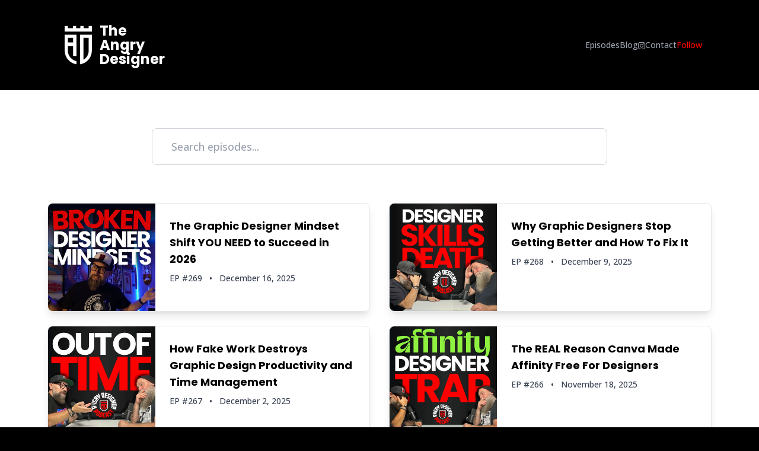

--- FILE ---
content_type: text/html; charset=UTF-8
request_url: https://theangrydesigner.com/episode-tags/arrogant/
body_size: 13185
content:
<!DOCTYPE html>
<html lang="en-US">

<head>
    <meta charset="UTF-8">
    <meta name="viewport" content="width=device-width">
    <link rel="profile" href="http://gmpg.org/xfn/11">
    <link rel="pingback" href="https://theangrydesigner.com/xmlrpc.php">

    <link rel="preconnect" href="https://fonts.googleapis.com">
    <link rel="preconnect" href="https://fonts.gstatic.com" crossorigin>
    <link href="https://fonts.googleapis.com/css2?family=Open+Sans:wght@500&family=Poppins:wght@700&display=swap" rel="stylesheet">

    <!-- Favicon -->
    <link rel="apple-touch-icon" sizes="180x180" href="https://theangrydesigner.com/wp-content/themes/angry/img/apple-touch-icon.png">
    <link rel="icon" type="image/png" sizes="32x32" href="https://theangrydesigner.com/wp-content/themes/angry/img/favicon-32x32.png">
    <link rel="icon" type="image/png" sizes="16x16" href="https://theangrydesigner.com/wp-content/themes/angry/img/favicon-16x16.png">
    <link rel="mask-icon" href="">

    <link rel="apple-touch-icon" sizes="180x180" href="https://theangrydesigner.com/wp-content/themes/angry/img/favicon/apple-touch-icon.png">
    <link rel="icon" type="image/png" sizes="32x32" href="https://theangrydesigner.com/wp-content/themes/angry/img/favicon/favicon-32x32.png">
    <link rel="icon" type="image/png" sizes="16x16" href="https://theangrydesigner.com/wp-content/themes/angry/img/favicon/favicon-16x16.png">
    <link rel="manifest" href="https://theangrydesigner.com/wp-content/themes/angry/img/favicon/site.webmanifest">
    <link rel="mask-icon" href="https://theangrydesigner.com/wp-content/themes/angry/img/favicon/safari-pinned-tab.svg" color="#5bbad5">
    <meta name="msapplication-TileColor" content="#b91d47">
    <meta name="theme-color" content="#ffffff">
    <meta name="apple-itunes-app" content="app-id=1531777489" />
    <meta name="google-adsense-account" content="ca-pub-6733893315800462">

    <meta name='robots' content='noindex, follow' />

	<!-- This site is optimized with the Yoast SEO plugin v24.6 - https://yoast.com/wordpress/plugins/seo/ -->
	<title>arrogant Archives - The Angry Designer</title>
	<meta property="og:locale" content="en_US" />
	<meta property="og:type" content="article" />
	<meta property="og:title" content="arrogant Archives - The Angry Designer" />
	<meta property="og:url" content="https://theangrydesigner.com/episode-tags/arrogant/" />
	<meta property="og:site_name" content="The Angry Designer" />
	<meta name="twitter:card" content="summary_large_image" />
	<script type="application/ld+json" class="yoast-schema-graph">{"@context":"https://schema.org","@graph":[{"@type":"CollectionPage","@id":"https://theangrydesigner.com/episode-tags/arrogant/","url":"https://theangrydesigner.com/episode-tags/arrogant/","name":"arrogant Archives - The Angry Designer","isPartOf":{"@id":"https://theangrydesigner.com/#website"},"breadcrumb":{"@id":"https://theangrydesigner.com/episode-tags/arrogant/#breadcrumb"},"inLanguage":"en-US"},{"@type":"BreadcrumbList","@id":"https://theangrydesigner.com/episode-tags/arrogant/#breadcrumb","itemListElement":[{"@type":"ListItem","position":1,"name":"Home","item":"https://theangrydesigner.com/"},{"@type":"ListItem","position":2,"name":"arrogant"}]},{"@type":"WebSite","@id":"https://theangrydesigner.com/#website","url":"https://theangrydesigner.com/","name":"The Angry Designer","description":"Graphic Design Podcast","potentialAction":[{"@type":"SearchAction","target":{"@type":"EntryPoint","urlTemplate":"https://theangrydesigner.com/?s={search_term_string}"},"query-input":{"@type":"PropertyValueSpecification","valueRequired":true,"valueName":"search_term_string"}}],"inLanguage":"en-US"}]}</script>
	<!-- / Yoast SEO plugin. -->


<link rel='dns-prefetch' href='//www.google.com' />
<link rel='dns-prefetch' href='//www.googletagmanager.com' />
<link rel="alternate" type="application/rss+xml" title="The Angry Designer &raquo; arrogant Tag Feed" href="https://theangrydesigner.com/episode-tags/arrogant/feed/" />
<style id='wp-img-auto-sizes-contain-inline-css' type='text/css'>
img:is([sizes=auto i],[sizes^="auto," i]){contain-intrinsic-size:3000px 1500px}
/*# sourceURL=wp-img-auto-sizes-contain-inline-css */
</style>
<style id='wp-emoji-styles-inline-css' type='text/css'>

	img.wp-smiley, img.emoji {
		display: inline !important;
		border: none !important;
		box-shadow: none !important;
		height: 1em !important;
		width: 1em !important;
		margin: 0 0.07em !important;
		vertical-align: -0.1em !important;
		background: none !important;
		padding: 0 !important;
	}
/*# sourceURL=wp-emoji-styles-inline-css */
</style>
<style id='wp-block-library-inline-css' type='text/css'>
:root{--wp-block-synced-color:#7a00df;--wp-block-synced-color--rgb:122,0,223;--wp-bound-block-color:var(--wp-block-synced-color);--wp-editor-canvas-background:#ddd;--wp-admin-theme-color:#007cba;--wp-admin-theme-color--rgb:0,124,186;--wp-admin-theme-color-darker-10:#006ba1;--wp-admin-theme-color-darker-10--rgb:0,107,160.5;--wp-admin-theme-color-darker-20:#005a87;--wp-admin-theme-color-darker-20--rgb:0,90,135;--wp-admin-border-width-focus:2px}@media (min-resolution:192dpi){:root{--wp-admin-border-width-focus:1.5px}}.wp-element-button{cursor:pointer}:root .has-very-light-gray-background-color{background-color:#eee}:root .has-very-dark-gray-background-color{background-color:#313131}:root .has-very-light-gray-color{color:#eee}:root .has-very-dark-gray-color{color:#313131}:root .has-vivid-green-cyan-to-vivid-cyan-blue-gradient-background{background:linear-gradient(135deg,#00d084,#0693e3)}:root .has-purple-crush-gradient-background{background:linear-gradient(135deg,#34e2e4,#4721fb 50%,#ab1dfe)}:root .has-hazy-dawn-gradient-background{background:linear-gradient(135deg,#faaca8,#dad0ec)}:root .has-subdued-olive-gradient-background{background:linear-gradient(135deg,#fafae1,#67a671)}:root .has-atomic-cream-gradient-background{background:linear-gradient(135deg,#fdd79a,#004a59)}:root .has-nightshade-gradient-background{background:linear-gradient(135deg,#330968,#31cdcf)}:root .has-midnight-gradient-background{background:linear-gradient(135deg,#020381,#2874fc)}:root{--wp--preset--font-size--normal:16px;--wp--preset--font-size--huge:42px}.has-regular-font-size{font-size:1em}.has-larger-font-size{font-size:2.625em}.has-normal-font-size{font-size:var(--wp--preset--font-size--normal)}.has-huge-font-size{font-size:var(--wp--preset--font-size--huge)}.has-text-align-center{text-align:center}.has-text-align-left{text-align:left}.has-text-align-right{text-align:right}.has-fit-text{white-space:nowrap!important}#end-resizable-editor-section{display:none}.aligncenter{clear:both}.items-justified-left{justify-content:flex-start}.items-justified-center{justify-content:center}.items-justified-right{justify-content:flex-end}.items-justified-space-between{justify-content:space-between}.screen-reader-text{border:0;clip-path:inset(50%);height:1px;margin:-1px;overflow:hidden;padding:0;position:absolute;width:1px;word-wrap:normal!important}.screen-reader-text:focus{background-color:#ddd;clip-path:none;color:#444;display:block;font-size:1em;height:auto;left:5px;line-height:normal;padding:15px 23px 14px;text-decoration:none;top:5px;width:auto;z-index:100000}html :where(.has-border-color){border-style:solid}html :where([style*=border-top-color]){border-top-style:solid}html :where([style*=border-right-color]){border-right-style:solid}html :where([style*=border-bottom-color]){border-bottom-style:solid}html :where([style*=border-left-color]){border-left-style:solid}html :where([style*=border-width]){border-style:solid}html :where([style*=border-top-width]){border-top-style:solid}html :where([style*=border-right-width]){border-right-style:solid}html :where([style*=border-bottom-width]){border-bottom-style:solid}html :where([style*=border-left-width]){border-left-style:solid}html :where(img[class*=wp-image-]){height:auto;max-width:100%}:where(figure){margin:0 0 1em}html :where(.is-position-sticky){--wp-admin--admin-bar--position-offset:var(--wp-admin--admin-bar--height,0px)}@media screen and (max-width:600px){html :where(.is-position-sticky){--wp-admin--admin-bar--position-offset:0px}}

/*# sourceURL=wp-block-library-inline-css */
</style><style id='global-styles-inline-css' type='text/css'>
:root{--wp--preset--aspect-ratio--square: 1;--wp--preset--aspect-ratio--4-3: 4/3;--wp--preset--aspect-ratio--3-4: 3/4;--wp--preset--aspect-ratio--3-2: 3/2;--wp--preset--aspect-ratio--2-3: 2/3;--wp--preset--aspect-ratio--16-9: 16/9;--wp--preset--aspect-ratio--9-16: 9/16;--wp--preset--color--black: #000000;--wp--preset--color--cyan-bluish-gray: #abb8c3;--wp--preset--color--white: #ffffff;--wp--preset--color--pale-pink: #f78da7;--wp--preset--color--vivid-red: #cf2e2e;--wp--preset--color--luminous-vivid-orange: #ff6900;--wp--preset--color--luminous-vivid-amber: #fcb900;--wp--preset--color--light-green-cyan: #7bdcb5;--wp--preset--color--vivid-green-cyan: #00d084;--wp--preset--color--pale-cyan-blue: #8ed1fc;--wp--preset--color--vivid-cyan-blue: #0693e3;--wp--preset--color--vivid-purple: #9b51e0;--wp--preset--color--primary: #FF0000;--wp--preset--gradient--vivid-cyan-blue-to-vivid-purple: linear-gradient(135deg,rgb(6,147,227) 0%,rgb(155,81,224) 100%);--wp--preset--gradient--light-green-cyan-to-vivid-green-cyan: linear-gradient(135deg,rgb(122,220,180) 0%,rgb(0,208,130) 100%);--wp--preset--gradient--luminous-vivid-amber-to-luminous-vivid-orange: linear-gradient(135deg,rgb(252,185,0) 0%,rgb(255,105,0) 100%);--wp--preset--gradient--luminous-vivid-orange-to-vivid-red: linear-gradient(135deg,rgb(255,105,0) 0%,rgb(207,46,46) 100%);--wp--preset--gradient--very-light-gray-to-cyan-bluish-gray: linear-gradient(135deg,rgb(238,238,238) 0%,rgb(169,184,195) 100%);--wp--preset--gradient--cool-to-warm-spectrum: linear-gradient(135deg,rgb(74,234,220) 0%,rgb(151,120,209) 20%,rgb(207,42,186) 40%,rgb(238,44,130) 60%,rgb(251,105,98) 80%,rgb(254,248,76) 100%);--wp--preset--gradient--blush-light-purple: linear-gradient(135deg,rgb(255,206,236) 0%,rgb(152,150,240) 100%);--wp--preset--gradient--blush-bordeaux: linear-gradient(135deg,rgb(254,205,165) 0%,rgb(254,45,45) 50%,rgb(107,0,62) 100%);--wp--preset--gradient--luminous-dusk: linear-gradient(135deg,rgb(255,203,112) 0%,rgb(199,81,192) 50%,rgb(65,88,208) 100%);--wp--preset--gradient--pale-ocean: linear-gradient(135deg,rgb(255,245,203) 0%,rgb(182,227,212) 50%,rgb(51,167,181) 100%);--wp--preset--gradient--electric-grass: linear-gradient(135deg,rgb(202,248,128) 0%,rgb(113,206,126) 100%);--wp--preset--gradient--midnight: linear-gradient(135deg,rgb(2,3,129) 0%,rgb(40,116,252) 100%);--wp--preset--font-size--small: 0.875rem;--wp--preset--font-size--medium: 20px;--wp--preset--font-size--large: 1.125rem;--wp--preset--font-size--x-large: 42px;--wp--preset--font-size--base: 1.5rem;--wp--preset--font-size--xl: 1.25rem;--wp--preset--font-size--xxl: 1.5rem;--wp--preset--font-size--xxxl: 1.875rem;--wp--preset--spacing--20: 0.44rem;--wp--preset--spacing--30: 0.67rem;--wp--preset--spacing--40: 1rem;--wp--preset--spacing--50: 1.5rem;--wp--preset--spacing--60: 2.25rem;--wp--preset--spacing--70: 3.38rem;--wp--preset--spacing--80: 5.06rem;--wp--preset--shadow--natural: 6px 6px 9px rgba(0, 0, 0, 0.2);--wp--preset--shadow--deep: 12px 12px 50px rgba(0, 0, 0, 0.4);--wp--preset--shadow--sharp: 6px 6px 0px rgba(0, 0, 0, 0.2);--wp--preset--shadow--outlined: 6px 6px 0px -3px rgb(255, 255, 255), 6px 6px rgb(0, 0, 0);--wp--preset--shadow--crisp: 6px 6px 0px rgb(0, 0, 0);}:root { --wp--style--global--content-size: 960px;--wp--style--global--wide-size: 1140px; }:where(body) { margin: 0; }.wp-site-blocks > .alignleft { float: left; margin-right: 2em; }.wp-site-blocks > .alignright { float: right; margin-left: 2em; }.wp-site-blocks > .aligncenter { justify-content: center; margin-left: auto; margin-right: auto; }:where(.is-layout-flex){gap: 0.5em;}:where(.is-layout-grid){gap: 0.5em;}.is-layout-flow > .alignleft{float: left;margin-inline-start: 0;margin-inline-end: 2em;}.is-layout-flow > .alignright{float: right;margin-inline-start: 2em;margin-inline-end: 0;}.is-layout-flow > .aligncenter{margin-left: auto !important;margin-right: auto !important;}.is-layout-constrained > .alignleft{float: left;margin-inline-start: 0;margin-inline-end: 2em;}.is-layout-constrained > .alignright{float: right;margin-inline-start: 2em;margin-inline-end: 0;}.is-layout-constrained > .aligncenter{margin-left: auto !important;margin-right: auto !important;}.is-layout-constrained > :where(:not(.alignleft):not(.alignright):not(.alignfull)){max-width: var(--wp--style--global--content-size);margin-left: auto !important;margin-right: auto !important;}.is-layout-constrained > .alignwide{max-width: var(--wp--style--global--wide-size);}body .is-layout-flex{display: flex;}.is-layout-flex{flex-wrap: wrap;align-items: center;}.is-layout-flex > :is(*, div){margin: 0;}body .is-layout-grid{display: grid;}.is-layout-grid > :is(*, div){margin: 0;}body{padding-top: 0px;padding-right: 0px;padding-bottom: 0px;padding-left: 0px;}a:where(:not(.wp-element-button)){text-decoration: underline;}:root :where(.wp-element-button, .wp-block-button__link){background-color: #32373c;border-width: 0;color: #fff;font-family: inherit;font-size: inherit;font-style: inherit;font-weight: inherit;letter-spacing: inherit;line-height: inherit;padding-top: calc(0.667em + 2px);padding-right: calc(1.333em + 2px);padding-bottom: calc(0.667em + 2px);padding-left: calc(1.333em + 2px);text-decoration: none;text-transform: inherit;}.has-black-color{color: var(--wp--preset--color--black) !important;}.has-cyan-bluish-gray-color{color: var(--wp--preset--color--cyan-bluish-gray) !important;}.has-white-color{color: var(--wp--preset--color--white) !important;}.has-pale-pink-color{color: var(--wp--preset--color--pale-pink) !important;}.has-vivid-red-color{color: var(--wp--preset--color--vivid-red) !important;}.has-luminous-vivid-orange-color{color: var(--wp--preset--color--luminous-vivid-orange) !important;}.has-luminous-vivid-amber-color{color: var(--wp--preset--color--luminous-vivid-amber) !important;}.has-light-green-cyan-color{color: var(--wp--preset--color--light-green-cyan) !important;}.has-vivid-green-cyan-color{color: var(--wp--preset--color--vivid-green-cyan) !important;}.has-pale-cyan-blue-color{color: var(--wp--preset--color--pale-cyan-blue) !important;}.has-vivid-cyan-blue-color{color: var(--wp--preset--color--vivid-cyan-blue) !important;}.has-vivid-purple-color{color: var(--wp--preset--color--vivid-purple) !important;}.has-primary-color{color: var(--wp--preset--color--primary) !important;}.has-black-background-color{background-color: var(--wp--preset--color--black) !important;}.has-cyan-bluish-gray-background-color{background-color: var(--wp--preset--color--cyan-bluish-gray) !important;}.has-white-background-color{background-color: var(--wp--preset--color--white) !important;}.has-pale-pink-background-color{background-color: var(--wp--preset--color--pale-pink) !important;}.has-vivid-red-background-color{background-color: var(--wp--preset--color--vivid-red) !important;}.has-luminous-vivid-orange-background-color{background-color: var(--wp--preset--color--luminous-vivid-orange) !important;}.has-luminous-vivid-amber-background-color{background-color: var(--wp--preset--color--luminous-vivid-amber) !important;}.has-light-green-cyan-background-color{background-color: var(--wp--preset--color--light-green-cyan) !important;}.has-vivid-green-cyan-background-color{background-color: var(--wp--preset--color--vivid-green-cyan) !important;}.has-pale-cyan-blue-background-color{background-color: var(--wp--preset--color--pale-cyan-blue) !important;}.has-vivid-cyan-blue-background-color{background-color: var(--wp--preset--color--vivid-cyan-blue) !important;}.has-vivid-purple-background-color{background-color: var(--wp--preset--color--vivid-purple) !important;}.has-primary-background-color{background-color: var(--wp--preset--color--primary) !important;}.has-black-border-color{border-color: var(--wp--preset--color--black) !important;}.has-cyan-bluish-gray-border-color{border-color: var(--wp--preset--color--cyan-bluish-gray) !important;}.has-white-border-color{border-color: var(--wp--preset--color--white) !important;}.has-pale-pink-border-color{border-color: var(--wp--preset--color--pale-pink) !important;}.has-vivid-red-border-color{border-color: var(--wp--preset--color--vivid-red) !important;}.has-luminous-vivid-orange-border-color{border-color: var(--wp--preset--color--luminous-vivid-orange) !important;}.has-luminous-vivid-amber-border-color{border-color: var(--wp--preset--color--luminous-vivid-amber) !important;}.has-light-green-cyan-border-color{border-color: var(--wp--preset--color--light-green-cyan) !important;}.has-vivid-green-cyan-border-color{border-color: var(--wp--preset--color--vivid-green-cyan) !important;}.has-pale-cyan-blue-border-color{border-color: var(--wp--preset--color--pale-cyan-blue) !important;}.has-vivid-cyan-blue-border-color{border-color: var(--wp--preset--color--vivid-cyan-blue) !important;}.has-vivid-purple-border-color{border-color: var(--wp--preset--color--vivid-purple) !important;}.has-primary-border-color{border-color: var(--wp--preset--color--primary) !important;}.has-vivid-cyan-blue-to-vivid-purple-gradient-background{background: var(--wp--preset--gradient--vivid-cyan-blue-to-vivid-purple) !important;}.has-light-green-cyan-to-vivid-green-cyan-gradient-background{background: var(--wp--preset--gradient--light-green-cyan-to-vivid-green-cyan) !important;}.has-luminous-vivid-amber-to-luminous-vivid-orange-gradient-background{background: var(--wp--preset--gradient--luminous-vivid-amber-to-luminous-vivid-orange) !important;}.has-luminous-vivid-orange-to-vivid-red-gradient-background{background: var(--wp--preset--gradient--luminous-vivid-orange-to-vivid-red) !important;}.has-very-light-gray-to-cyan-bluish-gray-gradient-background{background: var(--wp--preset--gradient--very-light-gray-to-cyan-bluish-gray) !important;}.has-cool-to-warm-spectrum-gradient-background{background: var(--wp--preset--gradient--cool-to-warm-spectrum) !important;}.has-blush-light-purple-gradient-background{background: var(--wp--preset--gradient--blush-light-purple) !important;}.has-blush-bordeaux-gradient-background{background: var(--wp--preset--gradient--blush-bordeaux) !important;}.has-luminous-dusk-gradient-background{background: var(--wp--preset--gradient--luminous-dusk) !important;}.has-pale-ocean-gradient-background{background: var(--wp--preset--gradient--pale-ocean) !important;}.has-electric-grass-gradient-background{background: var(--wp--preset--gradient--electric-grass) !important;}.has-midnight-gradient-background{background: var(--wp--preset--gradient--midnight) !important;}.has-small-font-size{font-size: var(--wp--preset--font-size--small) !important;}.has-medium-font-size{font-size: var(--wp--preset--font-size--medium) !important;}.has-large-font-size{font-size: var(--wp--preset--font-size--large) !important;}.has-x-large-font-size{font-size: var(--wp--preset--font-size--x-large) !important;}.has-base-font-size{font-size: var(--wp--preset--font-size--base) !important;}.has-xl-font-size{font-size: var(--wp--preset--font-size--xl) !important;}.has-xxl-font-size{font-size: var(--wp--preset--font-size--xxl) !important;}.has-xxxl-font-size{font-size: var(--wp--preset--font-size--xxxl) !important;}
/*# sourceURL=global-styles-inline-css */
</style>

<link rel='stylesheet' id='angry-css' href='https://theangrydesigner.com/wp-content/themes/angry/css/app.css?ver=3.2.0' type='text/css' media='all' />
<script type="text/javascript" id="angry-js-extra">
/* <![CDATA[ */
var angryConfig = {"ajax_url":"https://theangrydesigner.com/wp-admin/admin-ajax.php","nonce":"e14dc0a584","hide_nag":"","recaptcha":"6Lei2cMkAAAAALy8cURHkhgK9tUISIUpVvgyRYX_"};
//# sourceURL=angry-js-extra
/* ]]> */
</script>
<script type="text/javascript" src="https://theangrydesigner.com/wp-content/themes/angry/js/app.js?ver=3.2.0" id="angry-js"></script>
<script type="text/javascript" src="https://theangrydesigner.com/wp-content/themes/angry/js/matomo.js?ver=3.2.0" id="matomo-js"></script>
<script type="text/javascript" src="https://www.google.com/recaptcha/api.js?render=6Lei2cMkAAAAALy8cURHkhgK9tUISIUpVvgyRYX_&amp;ver=6.9" id="recaptcha-js"></script>
<link rel="https://api.w.org/" href="https://theangrydesigner.com/wp-json/" /><link rel="EditURI" type="application/rsd+xml" title="RSD" href="https://theangrydesigner.com/xmlrpc.php?rsd" />
<meta name="generator" content="WordPress 6.9" />
<meta name="generator" content="Site Kit by Google 1.170.0" /></head>

<body class="font-body bg-black flex flex-col min-h-screen text-gray-900 antialiased pt-16 lg:pt-0">
    <div id="modal" class="hidden flex items-center justify-center bg-black/60 fixed left-0 top-0 w-full h-full z-10 transition-opacity">
        <div class="lg:w-1/2 xl:w-1/3 p-12 z-20">
            <div class="text-right my-2">
                <button name="dismiss" type="button" class="text-gray-400 rounded-lg bg-black py-2 px-4 text-xs hover:bg-primary-600 hover:text-white transition-colors">Close</button>
            </div>
            <div class="bg-black rounded-xl p-5 mb-6 shadow-xl">
    <h2 class="font-display text-2xl text-white mb-6">NEW! Join the <br>Anger Management <br>for Designers <br> newsletter today</h2>

    <output for="subscribe" class="hidden block text-white my-12 text-lg">
        Well done, you are subscribed! Be on the lookout for some awesome stuff coming your way!
    </output>
            <form class="recaptcha" name="subscribe" role="form" action="https://theangrydesigner.com/episode-tags/arrogant/" method="post">
            <output for="message" class="block hidden text-primary-300 mt-2 mb-4 text-sm"></output>

            <input name="firstName" class="block mb-4 px-4 py-4 w-full" aria-label="first name input box" id="subscribeNameInput" type="text" placeholder="Enter your first name..." required>
            <output for="firstName" class="block hidden text-primary-300 mt-2 mb-4 text-sm"></output>

            <input name="email" class="block px-4 py-4 w-full" aria-label="email address input box" id="subscribeInput" type="email" placeholder="Enter your email here..." required>
            <output for="email" class="block hidden text-primary-300 mt-2 mb-4 text-sm"></output>

            <p class="text-sm text-gray-400 py-4">Sign up today for no-nonsense insights, hard-hitting tips, and the tools you need to crush it in your career—straight to your inbox weekly. Because in this industry, Staying Angry is how you stay ahead.</p>

            <button type="submit" aria-label="Button to submit email for mailing list" class="g-recaptcha bg-primary-500 hover:bg-primary-700 transition-all font-bold text-white text-sm px-6 py-3 block w-full">
                Subscribe            </button>
            <div class="text-center text-gray-500 mt-6 text-xs">
                <div>
    This form is protected by reCAPTCHA and the Google
    <a href="https://policies.google.com/privacy">Privacy Policy</a> and
    <a href="https://policies.google.com/terms">Terms of Service</a> apply.
</div>
            </div>
        </form>
    </div>
        </div>
    </div>
    <header class="hidden lg:block bg-black">
        <div class="container lg:max-w-6xl mx-auto flex py-10 items-center justify-between">
            <a class="flex text-white pl-8" href="https://theangrydesigner.com" title="The Angry Designer">
                <svg class="w-[72px] h-[72px]" fill="currentColor" version="1.1" xmlns="http://www.w3.org/2000/svg" xmlns:xlink="http://www.w3.org/1999/xlink" viewBox="0 0 612 792" width="612px" height="792px" >
<g >
	<path d="M338.58,202.69v58.35h0.09v431.68c-0.03,0.01-0.06,0.01-0.09,0.02l0,59.19
		c121.81-17.8,215.81-121.08,219.29-246.99h0.17v-243.9v-58.35h-58.35H338.58z M499.69,497.73h-0.02
		c0,73.16-39.58,137.05-98.48,171.5V261.05h98.5V497.73z"/>
	<path d="M112.6,202.69H54.24v58.35v243.9h0.17c3.48,125.91,97.48,229.19,219.29,246.99l0-59.19
		c-91.75-17.52-161.09-98.17-161.09-195.02h-0.02v-83.35h98.5v183.67l62.51-0.07V261.05h0.09v-58.35H112.6z M211.1,346.02h-98.5
		v-84.97h98.5V346.02z"/>
	<polygon points="558.76,41 498.97,41 498.97,81.89 405.6,81.89 405.6,41 345.82,41 345.82,81.89 267.18,81.89 
		267.18,41 207.4,41 207.4,81.89 114.03,81.89 114.03,41 54.24,41 54.24,81.89 54.24,91.63 54.24,144.4 558.04,144.4 558.04,91.63 
		558.76,91.63 	"/>
</g>
</svg>
                <span class="font-display text-2xl">
                    <span class="block leading-none">The</span>
                    <span class="block leading-none">Angry</span>
                    <span class="block leading-none">Designer</span>
                </span>
            </a>
            <div id="nav" class="relative z-10 px-8">
                <ul id="menu-main" class="menu hidden lg:flex items-center justify-end gap-x-8 "><li id="menu-item-14" class="menu-item menu-item-type-custom menu-item-object-custom menu-item-14"><a href="/episodes">Episodes</a></li>
<li id="menu-item-13" class="menu-item menu-item-type-taxonomy menu-item-object-category menu-item-13"><a href="https://theangrydesigner.com/category/blog/">Blog</a></li>
<li id="menu-item-16" class="icon-instagram menu-item menu-item-type-custom menu-item-object-custom menu-item-16"><a href="https://www.instagram.com/theangrydesignerpodcast"><span class="has-icon"><svg fill="currentColor" xmlns="http://www.w3.org/2000/svg" viewBox="0 0 448 512">
<!-- Font Awesome Pro 5.15.4 by @fontawesome - https://fontawesome.com License - https://fontawesome.com/license (Commercial License) -->
  <path d="M224.1 141c-63.6 0-114.9 51.3-114.9 114.9s51.3 114.9 114.9 114.9S339 319.5 339 255.9 287.7 141 224.1 141zm0 189.6c-41.1 0-74.7-33.5-74.7-74.7s33.5-74.7 74.7-74.7 74.7 33.5 74.7 74.7-33.6 74.7-74.7 74.7zm146.4-194.3c0 14.9-12 26.8-26.8 26.8-14.9 0-26.8-12-26.8-26.8s12-26.8 26.8-26.8 26.8 12 26.8 26.8zm76.1 27.2c-1.7-35.9-9.9-67.7-36.2-93.9-26.2-26.2-58-34.4-93.9-36.2-37-2.1-147.9-2.1-184.9 0-35.8 1.7-67.6 9.9-93.9 36.1s-34.4 58-36.2 93.9c-2.1 37-2.1 147.9 0 184.9 1.7 35.9 9.9 67.7 36.2 93.9s58 34.4 93.9 36.2c37 2.1 147.9 2.1 184.9 0 35.9-1.7 67.7-9.9 93.9-36.2 26.2-26.2 34.4-58 36.2-93.9 2.1-37 2.1-147.8 0-184.8zM398.8 388c-7.8 19.6-22.9 34.7-42.6 42.6-29.5 11.7-99.5 9-132.1 9s-102.7 2.6-132.1-9c-19.6-7.8-34.7-22.9-42.6-42.6-11.7-29.5-9-99.5-9-132.1s-2.6-102.7 9-132.1c7.8-19.6 22.9-34.7 42.6-42.6 29.5-11.7 99.5-9 132.1-9s102.7-2.6 132.1 9c19.6 7.8 34.7 22.9 42.6 42.6 11.7 29.5 9 99.5 9 132.1s2.7 102.7-9 132.1z"/>
</svg>
</span></a></li>
<li id="menu-item-20" class="menu-item menu-item-type-post_type menu-item-object-page menu-item-20"><a href="https://theangrydesigner.com/contact/">Contact</a></li>
<li class="menu-item menu-item-type-custom menu-item-object-custom menu-item-has-children">
    <a href="#">Follow</a>
    <ul class="sub-menu hidden">
                    <li class="menu-item menu-item-type-custom menu-item-object-custom">
                <a href="https://podcasts.apple.com/us/podcast/id1531777489">
                    <img src="https://theangrydesigner.com/wp-content/themes/angry/img/podcast-providers/Apple Podcasts-icon.png">
                    <span>Apple Podcasts</span>
                </a>
            </li>
                    <li class="menu-item menu-item-type-custom menu-item-object-custom">
                <a href="https://open.spotify.com/show/29ddtG4W6NVvBofje14hjN">
                    <img src="https://theangrydesigner.com/wp-content/themes/angry/img/podcast-providers/Spotify-icon.png">
                    <span>Spotify</span>
                </a>
            </li>
                    <li class="menu-item menu-item-type-custom menu-item-object-custom">
                <a href="https://podcasts.google.com/feed/aHR0cHM6Ly9mZWVkcy5idXp6c3Byb3V0LmNvbS8xMzUxMzk2LnJzcw==">
                    <img src="https://theangrydesigner.com/wp-content/themes/angry/img/podcast-providers/Google Podcasts-icon.png">
                    <span>Google Podcasts</span>
                </a>
            </li>
                    <li class="menu-item menu-item-type-custom menu-item-object-custom">
                <a href="https://overcast.fm/itunes1531777489">
                    <img src="https://theangrydesigner.com/wp-content/themes/angry/img/podcast-providers/Overcast-icon.png">
                    <span>Overcast</span>
                </a>
            </li>
                    <li class="menu-item menu-item-type-custom menu-item-object-custom">
                <a href="https://castro.fm/itunes/1531777489">
                    <img src="https://theangrydesigner.com/wp-content/themes/angry/img/podcast-providers/Castro-icon.png">
                    <span>Castro</span>
                </a>
            </li>
                    <li class="menu-item menu-item-type-custom menu-item-object-custom">
                <a href="https://pca.st/1531777489">
                    <img src="https://theangrydesigner.com/wp-content/themes/angry/img/podcast-providers/Pocket Casts-icon.png">
                    <span>Pocket Casts</span>
                </a>
            </li>
                    <li class="menu-item menu-item-type-custom menu-item-object-custom">
                <a href="https://feeds.buzzsprout.com/1351396.rss">
                    <img src="https://theangrydesigner.com/wp-content/themes/angry/img/podcast-providers/RSS Feed-icon.png">
                    <span>RSS Feed</span>
                </a>
            </li>
            </ul>
</li>
</ul>            </div>
        </div>
    </header>
    <header id="mobile-header" class="fixed top-0 left-0 w-full lg:hidden bg-black px-8 py-2 shadow-lg z-10">
        <div class="flex items-center justify-between">
            <a id="logo" class="py-2 text-white" href="https://theangrydesigner.com" title="The Angry Designer">
                <svg class="h-10 lg:h-16 w-10 lg:w-16" fill="currentColor" version="1.1" xmlns="http://www.w3.org/2000/svg" xmlns:xlink="http://www.w3.org/1999/xlink" viewBox="0 0 612 792" width="612px" height="792px" >
<g >
	<path d="M338.58,202.69v58.35h0.09v431.68c-0.03,0.01-0.06,0.01-0.09,0.02l0,59.19
		c121.81-17.8,215.81-121.08,219.29-246.99h0.17v-243.9v-58.35h-58.35H338.58z M499.69,497.73h-0.02
		c0,73.16-39.58,137.05-98.48,171.5V261.05h98.5V497.73z"/>
	<path d="M112.6,202.69H54.24v58.35v243.9h0.17c3.48,125.91,97.48,229.19,219.29,246.99l0-59.19
		c-91.75-17.52-161.09-98.17-161.09-195.02h-0.02v-83.35h98.5v183.67l62.51-0.07V261.05h0.09v-58.35H112.6z M211.1,346.02h-98.5
		v-84.97h98.5V346.02z"/>
	<polygon points="558.76,41 498.97,41 498.97,81.89 405.6,81.89 405.6,41 345.82,41 345.82,81.89 267.18,81.89 
		267.18,41 207.4,41 207.4,81.89 114.03,81.89 114.03,41 54.24,41 54.24,81.89 54.24,91.63 54.24,144.4 558.04,144.4 558.04,91.63 
		558.76,91.63 	"/>
</g>
</svg>
            </a>
            <button id="mobile-trigger" class="text-white lg:hidden">
                <span class="close"><svg class="w-8 h-8" fill="currentColor" aria-hidden="true" viewBox="-51.2 -51.2 614.4 614.4">
    <path d="M80 96h352v32H80zM80 240h352v32H80zM80 384h352v32H80z"></path>
</svg>
</span>
                <span class="open hidden"><svg class="w-8 h-8" aria-hidden="true" viewBox="0 0 512 512">
    <path fill="none" stroke="currentColor" stroke-linecap="round" stroke-linejoin="round" stroke-width="32" d="M368 368L144 144M368 144L144 368"></path>
</svg>
</span>
            </button>
        </div>
        <div id="mobile-menu" class="hidden bg-black touch-auto">
            <ul id="menu-mobile" class="menu"><li id="menu-item-27" class="menu-item menu-item-type-post_type menu-item-object-page menu-item-home menu-item-27"><a href="https://theangrydesigner.com/">Home</a></li>
<li id="menu-item-30" class="menu-item menu-item-type-custom menu-item-object-custom menu-item-30"><a href="/episodes">Episodes</a></li>
<li id="menu-item-28" class="menu-item menu-item-type-taxonomy menu-item-object-category menu-item-28"><a href="https://theangrydesigner.com/category/blog/">Blog</a></li>
<li id="menu-item-26" class="menu-item menu-item-type-post_type menu-item-object-page menu-item-26"><a href="https://theangrydesigner.com/contact/">Contact</a></li>
<li id="menu-item-29" class="icon-instagram menu-item menu-item-type-custom menu-item-object-custom menu-item-29"><a href="https://www.instagram.com/theangrydesignerpodcast"><span class="has-icon"><svg fill="currentColor" xmlns="http://www.w3.org/2000/svg" viewBox="0 0 448 512">
<!-- Font Awesome Pro 5.15.4 by @fontawesome - https://fontawesome.com License - https://fontawesome.com/license (Commercial License) -->
  <path d="M224.1 141c-63.6 0-114.9 51.3-114.9 114.9s51.3 114.9 114.9 114.9S339 319.5 339 255.9 287.7 141 224.1 141zm0 189.6c-41.1 0-74.7-33.5-74.7-74.7s33.5-74.7 74.7-74.7 74.7 33.5 74.7 74.7-33.6 74.7-74.7 74.7zm146.4-194.3c0 14.9-12 26.8-26.8 26.8-14.9 0-26.8-12-26.8-26.8s12-26.8 26.8-26.8 26.8 12 26.8 26.8zm76.1 27.2c-1.7-35.9-9.9-67.7-36.2-93.9-26.2-26.2-58-34.4-93.9-36.2-37-2.1-147.9-2.1-184.9 0-35.8 1.7-67.6 9.9-93.9 36.1s-34.4 58-36.2 93.9c-2.1 37-2.1 147.9 0 184.9 1.7 35.9 9.9 67.7 36.2 93.9s58 34.4 93.9 36.2c37 2.1 147.9 2.1 184.9 0 35.9-1.7 67.7-9.9 93.9-36.2 26.2-26.2 34.4-58 36.2-93.9 2.1-37 2.1-147.8 0-184.8zM398.8 388c-7.8 19.6-22.9 34.7-42.6 42.6-29.5 11.7-99.5 9-132.1 9s-102.7 2.6-132.1-9c-19.6-7.8-34.7-22.9-42.6-42.6-11.7-29.5-9-99.5-9-132.1s-2.6-102.7 9-132.1c7.8-19.6 22.9-34.7 42.6-42.6 29.5-11.7 99.5-9 132.1-9s102.7-2.6 132.1 9c19.6 7.8 34.7 22.9 42.6 42.6 11.7 29.5 9 99.5 9 132.1s2.7 102.7-9 132.1z"/>
</svg>
</span></a></li>
</ul>        </div>
    </header>
        <main class="flex-grow bg-white">
<div class="container lg:max-w-3xl mx-auto my-16">
    <form method="get" role="search">
        <input class="w-full px-8 py-4 text-lg border border-gray-300 rounded-lg" type="search" name="s" value="" placeholder="Search episodes..." />
    </form>
    </div>

<div class="container lg:max-w-6xl mx-auto my-16">
    <div class="flex flex-wrap">
                                    <div class="lg:basis-1/2 px-4">
                    <article class="flex flex-wrap mb-6 border border-gray-200 rounded-lg shadow-lg">
                <a class="block lg:basis-4/12" href="https://theangrydesigner.com/episodes/your-outdated-graphic-design-mindset-is-holding-you-back-how-to-shift-it/">
            <img alt="" class="object-contain w-auto lg:rounded-l-lg" src="https://storage.buzzsprout.com/o2weog2d9b71lkfh3ajypgejcjs3" />
        </a>
        <div class="lg:basis-8/12 p-6">
        <header class="pb-4">
            <h2 class="mb-2">
                <a class="font-display text-black text-lg" href="https://theangrydesigner.com/episodes/your-outdated-graphic-design-mindset-is-holding-you-back-how-to-shift-it/" rel="bookmark">
                    The Graphic Designer Mindset Shift YOU NEED to Succeed in 2026                </a>
            </h2>
            <p class="text-sm text-gray-700">
                                    <span>
                        EP #269                    </span>
                    <span class="px-2">&bull;</span>
                                <time datetime="2025-12-16T00:00:00+05:00" itemprop="datePublished">
                    December 16, 2025                </time>
                            </p>
        </header>
            </div>
</article>
                </div>
                                            <div class="lg:basis-1/2 px-4">
                    <article class="flex flex-wrap mb-6 border border-gray-200 rounded-lg shadow-lg">
                <a class="block lg:basis-4/12" href="https://theangrydesigner.com/episodes/why-graphic-designers-stop-getting-better-and-how-to-fix-it/">
            <img alt="" class="object-contain w-auto lg:rounded-l-lg" src="https://storage.buzzsprout.com/u0jc3xb2w3t3yu3xfhi1yi00eiie" />
        </a>
        <div class="lg:basis-8/12 p-6">
        <header class="pb-4">
            <h2 class="mb-2">
                <a class="font-display text-black text-lg" href="https://theangrydesigner.com/episodes/why-graphic-designers-stop-getting-better-and-how-to-fix-it/" rel="bookmark">
                    Why Graphic Designers Stop Getting Better and How To Fix It                </a>
            </h2>
            <p class="text-sm text-gray-700">
                                    <span>
                        EP #268                    </span>
                    <span class="px-2">&bull;</span>
                                <time datetime="2025-12-09T00:00:00+05:00" itemprop="datePublished">
                    December 9, 2025                </time>
                            </p>
        </header>
            </div>
</article>
                </div>
                                            <div class="lg:basis-1/2 px-4">
                    <article class="flex flex-wrap mb-6 border border-gray-200 rounded-lg shadow-lg">
                <a class="block lg:basis-4/12" href="https://theangrydesigner.com/episodes/how-fake-work-destroys-graphic-design-productivity-and-time-management/">
            <img alt="" class="object-contain w-auto lg:rounded-l-lg" src="https://storage.buzzsprout.com/ym5nv81xtj4ol86y2rm0swqkmkup" />
        </a>
        <div class="lg:basis-8/12 p-6">
        <header class="pb-4">
            <h2 class="mb-2">
                <a class="font-display text-black text-lg" href="https://theangrydesigner.com/episodes/how-fake-work-destroys-graphic-design-productivity-and-time-management/" rel="bookmark">
                    How Fake Work Destroys Graphic Design Productivity and Time Management                </a>
            </h2>
            <p class="text-sm text-gray-700">
                                    <span>
                        EP #267                    </span>
                    <span class="px-2">&bull;</span>
                                <time datetime="2025-12-02T00:00:00+05:00" itemprop="datePublished">
                    December 2, 2025                </time>
                            </p>
        </header>
            </div>
</article>
                </div>
                                            <div class="lg:basis-1/2 px-4">
                    <article class="flex flex-wrap mb-6 border border-gray-200 rounded-lg shadow-lg">
                <a class="block lg:basis-4/12" href="https://theangrydesigner.com/episodes/the-real-reason-canva-made-affinity-free-for-designers/">
            <img alt="" class="object-contain w-auto lg:rounded-l-lg" src="https://storage.buzzsprout.com/9en6c9pdsuaylp9klvov8g0idh9h" />
        </a>
        <div class="lg:basis-8/12 p-6">
        <header class="pb-4">
            <h2 class="mb-2">
                <a class="font-display text-black text-lg" href="https://theangrydesigner.com/episodes/the-real-reason-canva-made-affinity-free-for-designers/" rel="bookmark">
                    The REAL Reason Canva Made Affinity Free For Designers                </a>
            </h2>
            <p class="text-sm text-gray-700">
                                    <span>
                        EP #266                    </span>
                    <span class="px-2">&bull;</span>
                                <time datetime="2025-11-18T00:00:00+05:00" itemprop="datePublished">
                    November 18, 2025                </time>
                            </p>
        </header>
            </div>
</article>
                </div>
                                            <div class="lg:basis-1/2 px-4">
                    <article class="flex flex-wrap mb-6 border border-gray-200 rounded-lg shadow-lg">
                <a class="block lg:basis-4/12" href="https://theangrydesigner.com/episodes/how-stealing-can-make-you-a-better-graphic-designer/">
            <img alt="" class="object-contain w-auto lg:rounded-l-lg" src="https://storage.buzzsprout.com/wzre9wm5ych8toabnbbgoskas2kn" />
        </a>
        <div class="lg:basis-8/12 p-6">
        <header class="pb-4">
            <h2 class="mb-2">
                <a class="font-display text-black text-lg" href="https://theangrydesigner.com/episodes/how-stealing-can-make-you-a-better-graphic-designer/" rel="bookmark">
                    How Stealing Can Make You a Better Graphic Designer                </a>
            </h2>
            <p class="text-sm text-gray-700">
                                    <span>
                        EP #265                    </span>
                    <span class="px-2">&bull;</span>
                                <time datetime="2025-11-11T00:00:00+05:00" itemprop="datePublished">
                    November 11, 2025                </time>
                            </p>
        </header>
            </div>
</article>
                </div>
                                            <div class="lg:basis-1/2 px-4">
                    <article class="flex flex-wrap mb-6 border border-gray-200 rounded-lg shadow-lg">
                <a class="block lg:basis-4/12" href="https://theangrydesigner.com/episodes/james-barnard-on-turning-graphic-design-tutorials-into-authority/">
            <img alt="" class="object-contain w-auto lg:rounded-l-lg" src="https://storage.buzzsprout.com/4q4m4l8d1kez3m7q6rv5q1028jhc" />
        </a>
        <div class="lg:basis-8/12 p-6">
        <header class="pb-4">
            <h2 class="mb-2">
                <a class="font-display text-black text-lg" href="https://theangrydesigner.com/episodes/james-barnard-on-turning-graphic-design-tutorials-into-authority/" rel="bookmark">
                    James Barnard on Turning Graphic Design Tutorials Into Authority                </a>
            </h2>
            <p class="text-sm text-gray-700">
                                    <span>
                        EP #260                    </span>
                    <span class="px-2">&bull;</span>
                                <time datetime="2025-10-02T00:00:00+05:00" itemprop="datePublished">
                    October 2, 2025                </time>
                            </p>
        </header>
            </div>
</article>
                </div>
                                            <div class="lg:basis-1/2 px-4">
                    <article class="flex flex-wrap mb-6 border border-gray-200 rounded-lg shadow-lg">
                <a class="block lg:basis-4/12" href="https://theangrydesigner.com/episodes/3-real-dangers-of-ai-every-graphic-designer-should-know/">
            <img alt="" class="object-contain w-auto lg:rounded-l-lg" src="https://storage.buzzsprout.com/0i8z6hrk8o30c81ola5k0t8lj4m6" />
        </a>
        <div class="lg:basis-8/12 p-6">
        <header class="pb-4">
            <h2 class="mb-2">
                <a class="font-display text-black text-lg" href="https://theangrydesigner.com/episodes/3-real-dangers-of-ai-every-graphic-designer-should-know/" rel="bookmark">
                    3 Real Dangers of AI Every Graphic Designer Should Know                </a>
            </h2>
            <p class="text-sm text-gray-700">
                                    <span>
                        EP #255                    </span>
                    <span class="px-2">&bull;</span>
                                <time datetime="2025-10-14T00:00:00+05:00" itemprop="datePublished">
                    October 14, 2025                </time>
                            </p>
        </header>
            </div>
</article>
                </div>
                                            <div class="lg:basis-1/2 px-4">
                    <article class="flex flex-wrap mb-6 border border-gray-200 rounded-lg shadow-lg">
                <a class="block lg:basis-4/12" href="https://theangrydesigner.com/episodes/graphic-design-careers-are-under-attack-heres-how-to-survive/">
            <img alt="" class="object-contain w-auto lg:rounded-l-lg" src="https://storage.buzzsprout.com/z0ye3z5vpu466chkwd9mr2lg5a7j" />
        </a>
        <div class="lg:basis-8/12 p-6">
        <header class="pb-4">
            <h2 class="mb-2">
                <a class="font-display text-black text-lg" href="https://theangrydesigner.com/episodes/graphic-design-careers-are-under-attack-heres-how-to-survive/" rel="bookmark">
                    Graphic Design Careers Are Under Attack. Here’s How to Survive                </a>
            </h2>
            <p class="text-sm text-gray-700">
                                    <span>
                        EP #254                    </span>
                    <span class="px-2">&bull;</span>
                                <time datetime="2025-09-30T00:00:00+05:00" itemprop="datePublished">
                    September 30, 2025                </time>
                            </p>
        </header>
            </div>
</article>
                </div>
                                            <div class="lg:basis-1/2 px-4">
                    <article class="flex flex-wrap mb-6 border border-gray-200 rounded-lg shadow-lg">
                <a class="block lg:basis-4/12" href="https://theangrydesigner.com/episodes/the-real-reason-graphic-design-is-undervalued-by-everyone/">
            <img alt="" class="object-contain w-auto lg:rounded-l-lg" src="https://storage.buzzsprout.com/n6a1ujqn86ckcp0nh3ydw1l6sdq3" />
        </a>
        <div class="lg:basis-8/12 p-6">
        <header class="pb-4">
            <h2 class="mb-2">
                <a class="font-display text-black text-lg" href="https://theangrydesigner.com/episodes/the-real-reason-graphic-design-is-undervalued-by-everyone/" rel="bookmark">
                    The Real Reason Graphic Design is Undervalued by EVERYONE                </a>
            </h2>
            <p class="text-sm text-gray-700">
                                    <span>
                        EP #253                    </span>
                    <span class="px-2">&bull;</span>
                                <time datetime="2025-10-21T00:00:00+05:00" itemprop="datePublished">
                    October 21, 2025                </time>
                            </p>
        </header>
            </div>
</article>
                </div>
                                            <div class="lg:basis-1/2 px-4">
                    <article class="flex flex-wrap mb-6 border border-gray-200 rounded-lg shadow-lg">
                <a class="block lg:basis-4/12" href="https://theangrydesigner.com/episodes/lettering-artist-dan-lee-on-why-graphic-designers-must-chase-obsession-not-trends/">
            <img alt="" class="object-contain w-auto lg:rounded-l-lg" src="https://storage.buzzsprout.com/wu0ocxjupmqn9n6aff1nzdyq07wp" />
        </a>
        <div class="lg:basis-8/12 p-6">
        <header class="pb-4">
            <h2 class="mb-2">
                <a class="font-display text-black text-lg" href="https://theangrydesigner.com/episodes/lettering-artist-dan-lee-on-why-graphic-designers-must-chase-obsession-not-trends/" rel="bookmark">
                    Lettering Artist Dan Lee on Why Graphic Designers Must Chase Obsession, Not Trends                </a>
            </h2>
            <p class="text-sm text-gray-700">
                                    <span>
                        EP #253                    </span>
                    <span class="px-2">&bull;</span>
                                <time datetime="2025-09-18T00:00:00+05:00" itemprop="datePublished">
                    September 18, 2025                </time>
                            </p>
        </header>
            </div>
</article>
                </div>
                                            <div class="lg:basis-1/2 px-4">
                    <article class="flex flex-wrap mb-6 border border-gray-200 rounded-lg shadow-lg">
                <a class="block lg:basis-4/12" href="https://theangrydesigner.com/episodes/why-niching-is-failing-graphic-designers-and-what-to-do-instead/">
            <img alt="" class="object-contain w-auto lg:rounded-l-lg" src="https://storage.buzzsprout.com/l9e6wl7htg2lzr2frf6y88d7w8t8" />
        </a>
        <div class="lg:basis-8/12 p-6">
        <header class="pb-4">
            <h2 class="mb-2">
                <a class="font-display text-black text-lg" href="https://theangrydesigner.com/episodes/why-niching-is-failing-graphic-designers-and-what-to-do-instead/" rel="bookmark">
                    Why Niching is Failing Graphic Designers and What to Do Instead                </a>
            </h2>
            <p class="text-sm text-gray-700">
                                    <span>
                        EP #252                    </span>
                    <span class="px-2">&bull;</span>
                                <time datetime="2025-09-16T00:00:00+05:00" itemprop="datePublished">
                    September 16, 2025                </time>
                            </p>
        </header>
            </div>
</article>
                </div>
                                            <div class="lg:basis-1/2 px-4">
                    <article class="flex flex-wrap mb-6 border border-gray-200 rounded-lg shadow-lg">
                <a class="block lg:basis-4/12" href="https://theangrydesigner.com/episodes/fiverr-replacing-graphic-designers-with-ai-and-why-real-design-still-wins/">
            <img alt="" class="object-contain w-auto lg:rounded-l-lg" src="https://storage.buzzsprout.com/jegdtf2yj8kf80fx9afx5qt3iny1" />
        </a>
        <div class="lg:basis-8/12 p-6">
        <header class="pb-4">
            <h2 class="mb-2">
                <a class="font-display text-black text-lg" href="https://theangrydesigner.com/episodes/fiverr-replacing-graphic-designers-with-ai-and-why-real-design-still-wins/" rel="bookmark">
                    Fiverr Replacing Graphic Designers with AI and WHY Real Design Still Wins!                </a>
            </h2>
            <p class="text-sm text-gray-700">
                                    <span>
                        EP #252                    </span>
                    <span class="px-2">&bull;</span>
                                <time datetime="2025-10-07T00:00:00+05:00" itemprop="datePublished">
                    October 7, 2025                </time>
                            </p>
        </header>
            </div>
</article>
                </div>
                                            <div class="lg:basis-1/2 px-4">
                    <article class="flex flex-wrap mb-6 border border-gray-200 rounded-lg shadow-lg">
                <a class="block lg:basis-4/12" href="https://theangrydesigner.com/episodes/is-originality-in-graphic-design-real-or-is-everything-just-stolen/">
            <img alt="" class="object-contain w-auto lg:rounded-l-lg" src="https://storage.buzzsprout.com/0p0hkssag4a5yzmxfu4d4st0mqu0" />
        </a>
        <div class="lg:basis-8/12 p-6">
        <header class="pb-4">
            <h2 class="mb-2">
                <a class="font-display text-black text-lg" href="https://theangrydesigner.com/episodes/is-originality-in-graphic-design-real-or-is-everything-just-stolen/" rel="bookmark">
                    Is Originality in Graphic Design Real or is Everything Just Stolen?                </a>
            </h2>
            <p class="text-sm text-gray-700">
                                    <span>
                        EP #251                    </span>
                    <span class="px-2">&bull;</span>
                                <time datetime="2025-09-09T00:00:00+05:00" itemprop="datePublished">
                    September 9, 2025                </time>
                            </p>
        </header>
            </div>
</article>
                </div>
                                            <div class="lg:basis-1/2 px-4">
                    <article class="flex flex-wrap mb-6 border border-gray-200 rounded-lg shadow-lg">
                <a class="block lg:basis-4/12" href="https://theangrydesigner.com/episodes/250-unmesh-dinda-interview/">
            <img alt="" class="object-contain w-auto lg:rounded-l-lg" src="https://storage.buzzsprout.com/wa9prs5tqlp79k7k3l19bcmmmbvs" />
        </a>
        <div class="lg:basis-8/12 p-6">
        <header class="pb-4">
            <h2 class="mb-2">
                <a class="font-display text-black text-lg" href="https://theangrydesigner.com/episodes/250-unmesh-dinda-interview/" rel="bookmark">
                    Habits that Hold Graphic Designers Back in An AI World with Unmesh Dinda                </a>
            </h2>
            <p class="text-sm text-gray-700">
                                    <span>
                        EP #251                    </span>
                    <span class="px-2">&bull;</span>
                                <time datetime="2025-09-23T00:00:00+05:00" itemprop="datePublished">
                    September 23, 2025                </time>
                            </p>
        </header>
            </div>
</article>
                </div>
                                            <div class="lg:basis-1/2 px-4">
                    <article class="flex flex-wrap mb-6 border border-gray-200 rounded-lg shadow-lg">
                <a class="block lg:basis-4/12" href="https://theangrydesigner.com/episodes/this-reddit-thread-thinks-being-just-a-graphic-designer-is-risky-do-you/">
            <img alt="" class="object-contain w-auto lg:rounded-l-lg" src="https://storage.buzzsprout.com/7nuunx15j4v7an139pxiav0c8rt0" />
        </a>
        <div class="lg:basis-8/12 p-6">
        <header class="pb-4">
            <h2 class="mb-2">
                <a class="font-display text-black text-lg" href="https://theangrydesigner.com/episodes/this-reddit-thread-thinks-being-just-a-graphic-designer-is-risky-do-you/" rel="bookmark">
                    This Reddit Thread Thinks Being &#8220;Just&#8221; A Graphic Designer Is Risky&#8230;Do You?                </a>
            </h2>
            <p class="text-sm text-gray-700">
                                    <span>
                        EP #240                    </span>
                    <span class="px-2">&bull;</span>
                                <time datetime="2025-08-12T00:00:00+05:00" itemprop="datePublished">
                    August 12, 2025                </time>
                            </p>
        </header>
            </div>
</article>
                </div>
                                            <div class="lg:basis-1/2 px-4">
                    <article class="flex flex-wrap mb-6 border border-gray-200 rounded-lg shadow-lg">
                <a class="block lg:basis-4/12" href="https://theangrydesigner.com/episodes/why-designers-chase-the-wrong-logo-trends-what-to-do-instead-with-logolounges-bill-gardner/">
            <img alt="" class="object-contain w-auto lg:rounded-l-lg" src="https://storage.buzzsprout.com/6atpj6e59nkbp2t4imshpkh1hto4" />
        </a>
        <div class="lg:basis-8/12 p-6">
        <header class="pb-4">
            <h2 class="mb-2">
                <a class="font-display text-black text-lg" href="https://theangrydesigner.com/episodes/why-designers-chase-the-wrong-logo-trends-what-to-do-instead-with-logolounges-bill-gardner/" rel="bookmark">
                    Why Designers Chase the Wrong Logo Trends &#038; What to Do Instead with LogoLounge&#8217;s Bill Gardner                </a>
            </h2>
            <p class="text-sm text-gray-700">
                                    <span>
                        EP #240                    </span>
                    <span class="px-2">&bull;</span>
                                <time datetime="2025-08-05T00:00:00+05:00" itemprop="datePublished">
                    August 5, 2025                </time>
                            </p>
        </header>
            </div>
</article>
                </div>
                                            <div class="lg:basis-1/2 px-4">
                    <article class="flex flex-wrap mb-6 border border-gray-200 rounded-lg shadow-lg">
                <a class="block lg:basis-4/12" href="https://theangrydesigner.com/episodes/awful-logo-design-a-masterclass-in-bad-logo-design-for-good-designers/">
            <img alt="" class="object-contain w-auto lg:rounded-l-lg" src="https://storage.buzzsprout.com/yrhmuueq2ee2pc4q2vmk8wjsdel7" />
        </a>
        <div class="lg:basis-8/12 p-6">
        <header class="pb-4">
            <h2 class="mb-2">
                <a class="font-display text-black text-lg" href="https://theangrydesigner.com/episodes/awful-logo-design-a-masterclass-in-bad-logo-design-for-good-designers/" rel="bookmark">
                    Awful Logo Design. A MasterClass In Bad Logo Design for Good Designers                </a>
            </h2>
            <p class="text-sm text-gray-700">
                                    <span>
                        EP #240                    </span>
                    <span class="px-2">&bull;</span>
                                <time datetime="2025-08-26T00:00:00+05:00" itemprop="datePublished">
                    August 26, 2025                </time>
                            </p>
        </header>
            </div>
</article>
                </div>
                                            <div class="lg:basis-1/2 px-4">
                    <article class="flex flex-wrap mb-6 border border-gray-200 rounded-lg shadow-lg">
                <a class="block lg:basis-4/12" href="https://theangrydesigner.com/episodes/cringy-things-graphic-designers-say-that-sabotage-their-credibility-do-you-use-them/">
            <img alt="" class="object-contain w-auto lg:rounded-l-lg" src="https://storage.buzzsprout.com/uwx256yezolpi82hf0y6w7f9s7to" />
        </a>
        <div class="lg:basis-8/12 p-6">
        <header class="pb-4">
            <h2 class="mb-2">
                <a class="font-display text-black text-lg" href="https://theangrydesigner.com/episodes/cringy-things-graphic-designers-say-that-sabotage-their-credibility-do-you-use-them/" rel="bookmark">
                    Cringy Things Graphic Designers Say That Sabotage Their Credibility. Do You Use Them?                </a>
            </h2>
            <p class="text-sm text-gray-700">
                                    <span>
                        EP #239                    </span>
                    <span class="px-2">&bull;</span>
                                <time datetime="2025-08-19T00:00:00+05:00" itemprop="datePublished">
                    August 19, 2025                </time>
                            </p>
        </header>
            </div>
</article>
                </div>
                                            <div class="lg:basis-1/2 px-4">
                    <article class="flex flex-wrap mb-6 border border-gray-200 rounded-lg shadow-lg">
                <a class="block lg:basis-4/12" href="https://theangrydesigner.com/episodes/the-designer-mindset-shift-that-changes-everything-and-how-youre-falling-behind-without-it/">
            <img alt="" class="object-contain w-auto lg:rounded-l-lg" src="https://storage.buzzsprout.com/z1i34qwnl3vv343ai43udcevmr4z" />
        </a>
        <div class="lg:basis-8/12 p-6">
        <header class="pb-4">
            <h2 class="mb-2">
                <a class="font-display text-black text-lg" href="https://theangrydesigner.com/episodes/the-designer-mindset-shift-that-changes-everything-and-how-youre-falling-behind-without-it/" rel="bookmark">
                    The Designer Mindset Shift That Changes Everything and How You&#8217;re Falling Behind Without It                </a>
            </h2>
            <p class="text-sm text-gray-700">
                                    <span>
                        EP #239                    </span>
                    <span class="px-2">&bull;</span>
                                <time datetime="2025-07-22T00:00:00+05:00" itemprop="datePublished">
                    July 22, 2025                </time>
                            </p>
        </header>
            </div>
</article>
                </div>
                                            <div class="lg:basis-1/2 px-4">
                    <article class="flex flex-wrap mb-6 border border-gray-200 rounded-lg shadow-lg">
                <a class="block lg:basis-4/12" href="https://theangrydesigner.com/episodes/the-future-wont-need-just-graphic-designers/">
            <img alt="" class="object-contain w-auto lg:rounded-l-lg" src="https://storage.buzzsprout.com/319hb5baca5e30eiu7snc6mmlexr" />
        </a>
        <div class="lg:basis-8/12 p-6">
        <header class="pb-4">
            <h2 class="mb-2">
                <a class="font-display text-black text-lg" href="https://theangrydesigner.com/episodes/the-future-wont-need-just-graphic-designers/" rel="bookmark">
                    The Future Won’t Need Just Graphic Designers                </a>
            </h2>
            <p class="text-sm text-gray-700">
                                    <span>
                        EP #239                    </span>
                    <span class="px-2">&bull;</span>
                                <time datetime="2025-07-29T00:00:00+05:00" itemprop="datePublished">
                    July 29, 2025                </time>
                            </p>
        </header>
            </div>
</article>
                </div>
                                        </div>
    
    <div class="container lg:max-w-6xl mx-auto my-16 px-12">
        <a href="https://theangrydesigner.com/episode-tags/advertising/" class="tag-cloud-link tag-link-165 tag-link-position-1" style="font-size: 14pt;">#advertising</a>
<a href="https://theangrydesigner.com/episode-tags/agency/" class="tag-cloud-link tag-link-43 tag-link-position-2" style="font-size: 14pt;">#agency</a>
<a href="https://theangrydesigner.com/episode-tags/art/" class="tag-cloud-link tag-link-119 tag-link-position-3" style="font-size: 14pt;">#art</a>
<a href="https://theangrydesigner.com/episode-tags/artist/" class="tag-cloud-link tag-link-120 tag-link-position-4" style="font-size: 14pt;">#artist</a>
<a href="https://theangrydesigner.com/episode-tags/brand/" class="tag-cloud-link tag-link-42 tag-link-position-5" style="font-size: 14pt;">#brand</a>
<a href="https://theangrydesigner.com/episode-tags/brand-identity/" class="tag-cloud-link tag-link-318 tag-link-position-6" style="font-size: 14pt;">#brand identity</a>
<a href="https://theangrydesigner.com/episode-tags/branding/" class="tag-cloud-link tag-link-17 tag-link-position-7" style="font-size: 14pt;">#branding</a>
<a href="https://theangrydesigner.com/episode-tags/brands/" class="tag-cloud-link tag-link-102 tag-link-position-8" style="font-size: 14pt;">#Brands</a>
<a href="https://theangrydesigner.com/episode-tags/business/" class="tag-cloud-link tag-link-46 tag-link-position-9" style="font-size: 14pt;">#business</a>
<a href="https://theangrydesigner.com/episode-tags/career/" class="tag-cloud-link tag-link-93 tag-link-position-10" style="font-size: 14pt;">#career</a>
<a href="https://theangrydesigner.com/episode-tags/creative/" class="tag-cloud-link tag-link-74 tag-link-position-11" style="font-size: 14pt;">#creative</a>
<a href="https://theangrydesigner.com/episode-tags/design/" class="tag-cloud-link tag-link-8 tag-link-position-12" style="font-size: 14pt;">#design</a>
<a href="https://theangrydesigner.com/episode-tags/designer/" class="tag-cloud-link tag-link-15 tag-link-position-13" style="font-size: 14pt;">#designer</a>
<a href="https://theangrydesigner.com/episode-tags/designers/" class="tag-cloud-link tag-link-9 tag-link-position-14" style="font-size: 14pt;">#designers</a>
<a href="https://theangrydesigner.com/episode-tags/design-inspiration/" class="tag-cloud-link tag-link-397 tag-link-position-15" style="font-size: 14pt;">#design inspiration</a>
<a href="https://theangrydesigner.com/episode-tags/designs/" class="tag-cloud-link tag-link-10 tag-link-position-16" style="font-size: 14pt;">#designs</a>
<a href="https://theangrydesigner.com/episode-tags/design-tips/" class="tag-cloud-link tag-link-323 tag-link-position-17" style="font-size: 14pt;">#design tips</a>
<a href="https://theangrydesigner.com/episode-tags/design-trends/" class="tag-cloud-link tag-link-327 tag-link-position-18" style="font-size: 14pt;">#design trends</a>
<a href="https://theangrydesigner.com/episode-tags/development/" class="tag-cloud-link tag-link-170 tag-link-position-19" style="font-size: 14pt;">#development</a>
<a href="https://theangrydesigner.com/episode-tags/experience/" class="tag-cloud-link tag-link-96 tag-link-position-20" style="font-size: 14pt;">#experience</a>
<a href="https://theangrydesigner.com/episode-tags/font/" class="tag-cloud-link tag-link-56 tag-link-position-21" style="font-size: 14pt;">#font</a>
<a href="https://theangrydesigner.com/episode-tags/fonts/" class="tag-cloud-link tag-link-57 tag-link-position-22" style="font-size: 14pt;">#fonts</a>
<a href="https://theangrydesigner.com/episode-tags/graphic/" class="tag-cloud-link tag-link-7 tag-link-position-23" style="font-size: 14pt;">#graphic</a>
<a href="https://theangrydesigner.com/episode-tags/graphic-design/" class="tag-cloud-link tag-link-172 tag-link-position-24" style="font-size: 14pt;">#graphic design</a>
<a href="https://theangrydesigner.com/episode-tags/graphic-designer/" class="tag-cloud-link tag-link-30 tag-link-position-25" style="font-size: 14pt;">#graphic designer</a>
<a href="https://theangrydesigner.com/episode-tags/graphics/" class="tag-cloud-link tag-link-11 tag-link-position-26" style="font-size: 14pt;">#graphics</a>
<a href="https://theangrydesigner.com/episode-tags/hicks/" class="tag-cloud-link tag-link-180 tag-link-position-27" style="font-size: 14pt;">#hicks</a>
<a href="https://theangrydesigner.com/episode-tags/law/" class="tag-cloud-link tag-link-181 tag-link-position-28" style="font-size: 14pt;">#law</a>
<a href="https://theangrydesigner.com/episode-tags/layout/" class="tag-cloud-link tag-link-73 tag-link-position-29" style="font-size: 14pt;">#layout</a>
<a href="https://theangrydesigner.com/episode-tags/logo/" class="tag-cloud-link tag-link-13 tag-link-position-30" style="font-size: 14pt;">#logo</a>
<a href="https://theangrydesigner.com/episode-tags/logo-design/" class="tag-cloud-link tag-link-246 tag-link-position-31" style="font-size: 14pt;">#logo design</a>
<a href="https://theangrydesigner.com/episode-tags/logos/" class="tag-cloud-link tag-link-14 tag-link-position-32" style="font-size: 14pt;">#logos</a>
<a href="https://theangrydesigner.com/episode-tags/marketing/" class="tag-cloud-link tag-link-16 tag-link-position-33" style="font-size: 14pt;">#marketing</a>
<a href="https://theangrydesigner.com/episode-tags/rebrand/" class="tag-cloud-link tag-link-117 tag-link-position-34" style="font-size: 14pt;">#rebrand</a>
<a href="https://theangrydesigner.com/episode-tags/strategist/" class="tag-cloud-link tag-link-144 tag-link-position-35" style="font-size: 14pt;">#strategist</a>
<a href="https://theangrydesigner.com/episode-tags/strategy/" class="tag-cloud-link tag-link-123 tag-link-position-36" style="font-size: 14pt;">#strategy</a>
<a href="https://theangrydesigner.com/episode-tags/trends/" class="tag-cloud-link tag-link-99 tag-link-position-37" style="font-size: 14pt;">#trends</a>
<a href="https://theangrydesigner.com/episode-tags/type/" class="tag-cloud-link tag-link-59 tag-link-position-38" style="font-size: 14pt;">#type</a>
<a href="https://theangrydesigner.com/episode-tags/typography/" class="tag-cloud-link tag-link-58 tag-link-position-39" style="font-size: 14pt;">#typography</a>
<a href="https://theangrydesigner.com/episode-tags/ui/" class="tag-cloud-link tag-link-86 tag-link-position-40" style="font-size: 14pt;">#UI</a>
<a href="https://theangrydesigner.com/episode-tags/user/" class="tag-cloud-link tag-link-95 tag-link-position-41" style="font-size: 14pt;">#user</a>
<a href="https://theangrydesigner.com/episode-tags/ux/" class="tag-cloud-link tag-link-85 tag-link-position-42" style="font-size: 14pt;">#UX</a>
<a href="https://theangrydesigner.com/episode-tags/web/" class="tag-cloud-link tag-link-28 tag-link-position-43" style="font-size: 14pt;">#web</a>
<a href="https://theangrydesigner.com/episode-tags/webpage/" class="tag-cloud-link tag-link-171 tag-link-position-44" style="font-size: 14pt;">#webpage</a>
<a href="https://theangrydesigner.com/episode-tags/website/" class="tag-cloud-link tag-link-29 tag-link-position-45" style="font-size: 14pt;">#website</a>    </div>
</div>
</main>

<footer class="py-16 text-gray-100" role="contentinfo">
    <div class="container px-6 lg:max-w-6xl">
        <h2 class="text-gray-200 text-xl lg:text-3xl font-display mb-6 text-center lg:text-left">About The Angry Designers</h2>
        <div class="hidden lg:flex">
            <div class="basis-1/4 p-4">
                <img class="mx-auto" src="https://theangrydesigner.com/wp-content/themes/angry/img/graphic-design-podcast-massimo.png" alt="Graphic Design Podcast Massimo">
            </div>
            <div class="basis-1/2">
                <div class="mb-6 pl-4 pr-2">
                    <h3 class="text-white font-display text-lg mb-2">Massimo Zefferino</h3>
                    <p class="text-sm">As a passionate graphic designer of over 20 years, Massimo is the founder & creative director of zfactor, a brand strategy & creative design agency specializing in b2b technology companies. Tired of all the tyrannical bullshit graphic designers face from not only clients, but also other designers, design influencers, instructors & design podcasts, he launched a design podcast meant to help designers feel vindicated, understood, & thrive.
</p>
                </div>
                <div class="text-right pr-6">
                    <h3 class="text-white font-display text-lg mb-2">Shawn Carlisle</h3>
                    <p class="text-sm">With over 20 years as a Graphic designer with experience ranging from branding, print & web, Shawn is the Sr Art Director at zfactor. Struggling to find Graphic design podcasts he could relate to, he is co-host of the Angry Designer podcast (and the better looking half of the duo).
</p>
                </div>
            </div>
            <div class="basis-1/4 p-4">
                <img class="mx-auto" src="https://theangrydesigner.com/wp-content/themes/angry/img/graphic-design-podcast-shawn.png" alt="Graphic Design Podcast Shawn">
            </div>
        </div>
        <div class="flex flex-col px-12 lg:hidden">
            <div class="pb-4">
                <img class="mx-auto" src="https://theangrydesigner.com/wp-content/themes/angry/img/graphic-design-podcast-massimo.png" alt="Graphic Design Podcast Massimo">
            </div>
            <div class="mb-10">
                <h3 class="text-white font-display text-lg mb-2">Massimo Zefferino</h3>
                <p class="text-sm">As a passionate graphic designer of over 20 years, Massimo is the founder & creative director of zfactor, a brand strategy & creative design agency specializing in b2b technology companies. Tired of all the tyrannical bullshit graphic designers face from not only clients, but also other designers, design influencers, instructors & design podcasts, he launched a design podcast meant to help designers feel vindicated, understood, & thrive.
</p>
            </div>
            <div class="pb-4">
                <img class="mx-auto" src="https://theangrydesigner.com/wp-content/themes/angry/img/graphic-design-podcast-shawn.png" alt="Graphic Design Podcast Shawn">
            </div>
            <div class="mt-6">
                <h3 class="text-white font-display text-lg mb-2">Shawn Carlisle</h3>
                <p class="text-sm">With over 20 years as a Graphic designer with experience ranging from branding, print & web, Shawn is the Sr Art Director at zfactor. Struggling to find Graphic design podcasts he could relate to, he is co-host of the Angry Designer podcast (and the better looking half of the duo).
</p>
            </div>
        </div>
        <div class="mb-4 pt-24">
            <img class="w-28 h-auto mx-auto lg:mx-0" src="https://theangrydesigner.com/wp-content/themes/angry/img/the-angry-designer-podcast-stay-angry.png" alt="The Angry Designer Podcast - Stay Angry">
        </div>
        <div class="lg:flex mb-4 text-center lg:text-left text-xs">
            <p class="text-gray-400 lg:basis-1/2 pb-6">Design is a marathon. We help designers go the distance.</p>
            <div class="lg:basis-1/4"></div>
            <div class="lg:basis-1/2">
                <div class="menu-footer-container"><ul id="menu-footer" class="menu flex items-center justify-center gap-x-4 lg:justify-end"><li id="menu-item-23" class="menu-item menu-item-type-taxonomy menu-item-object-category menu-item-23"><a href="https://theangrydesigner.com/category/blog/">Blog</a></li>
<li id="menu-item-24" class="menu-item menu-item-type-custom menu-item-object-custom menu-item-24"><a href="/episodes">Episodes</a></li>
<li id="menu-item-21" class="menu-item menu-item-type-post_type menu-item-object-page menu-item-21"><a href="https://theangrydesigner.com/contact/">Contact</a></li>
<li id="menu-item-25" class="icon-instagram menu-item menu-item-type-custom menu-item-object-custom menu-item-25"><a href="https://www.instagram.com/theangrydesignerpodcast"><span class="has-icon"><svg fill="currentColor" xmlns="http://www.w3.org/2000/svg" viewBox="0 0 448 512">
<!-- Font Awesome Pro 5.15.4 by @fontawesome - https://fontawesome.com License - https://fontawesome.com/license (Commercial License) -->
  <path d="M224.1 141c-63.6 0-114.9 51.3-114.9 114.9s51.3 114.9 114.9 114.9S339 319.5 339 255.9 287.7 141 224.1 141zm0 189.6c-41.1 0-74.7-33.5-74.7-74.7s33.5-74.7 74.7-74.7 74.7 33.5 74.7 74.7-33.6 74.7-74.7 74.7zm146.4-194.3c0 14.9-12 26.8-26.8 26.8-14.9 0-26.8-12-26.8-26.8s12-26.8 26.8-26.8 26.8 12 26.8 26.8zm76.1 27.2c-1.7-35.9-9.9-67.7-36.2-93.9-26.2-26.2-58-34.4-93.9-36.2-37-2.1-147.9-2.1-184.9 0-35.8 1.7-67.6 9.9-93.9 36.1s-34.4 58-36.2 93.9c-2.1 37-2.1 147.9 0 184.9 1.7 35.9 9.9 67.7 36.2 93.9s58 34.4 93.9 36.2c37 2.1 147.9 2.1 184.9 0 35.9-1.7 67.7-9.9 93.9-36.2 26.2-26.2 34.4-58 36.2-93.9 2.1-37 2.1-147.8 0-184.8zM398.8 388c-7.8 19.6-22.9 34.7-42.6 42.6-29.5 11.7-99.5 9-132.1 9s-102.7 2.6-132.1-9c-19.6-7.8-34.7-22.9-42.6-42.6-11.7-29.5-9-99.5-9-132.1s-2.6-102.7 9-132.1c7.8-19.6 22.9-34.7 42.6-42.6 29.5-11.7 99.5-9 132.1-9s102.7-2.6 132.1 9c19.6 7.8 34.7 22.9 42.6 42.6 11.7 29.5 9 99.5 9 132.1s2.7 102.7-9 132.1z"/>
</svg>
</span></a></li>
</ul></div>            </div>
        </div>
        <p class="text-center lg:text-left text-xs">
            <span>
                &copy; 2026 The Angry Designer            </span>
            <a href="http://zfactor.ca">Website by ZFactor</a>
        </p>
    </div>
</footer>

<script type="speculationrules">
{"prefetch":[{"source":"document","where":{"and":[{"href_matches":"/*"},{"not":{"href_matches":["/wp-*.php","/wp-admin/*","/wp-content/uploads/*","/wp-content/*","/wp-content/plugins/*","/wp-content/themes/angry/*","/*\\?(.+)"]}},{"not":{"selector_matches":"a[rel~=\"nofollow\"]"}},{"not":{"selector_matches":".no-prefetch, .no-prefetch a"}}]},"eagerness":"conservative"}]}
</script>

</body>

</html>


--- FILE ---
content_type: text/html; charset=utf-8
request_url: https://www.google.com/recaptcha/api2/anchor?ar=1&k=6Lei2cMkAAAAALy8cURHkhgK9tUISIUpVvgyRYX_&co=aHR0cHM6Ly90aGVhbmdyeWRlc2lnbmVyLmNvbTo0NDM.&hl=en&v=PoyoqOPhxBO7pBk68S4YbpHZ&size=invisible&anchor-ms=20000&execute-ms=30000&cb=1m1mzpkw9bbq
body_size: 48586
content:
<!DOCTYPE HTML><html dir="ltr" lang="en"><head><meta http-equiv="Content-Type" content="text/html; charset=UTF-8">
<meta http-equiv="X-UA-Compatible" content="IE=edge">
<title>reCAPTCHA</title>
<style type="text/css">
/* cyrillic-ext */
@font-face {
  font-family: 'Roboto';
  font-style: normal;
  font-weight: 400;
  font-stretch: 100%;
  src: url(//fonts.gstatic.com/s/roboto/v48/KFO7CnqEu92Fr1ME7kSn66aGLdTylUAMa3GUBHMdazTgWw.woff2) format('woff2');
  unicode-range: U+0460-052F, U+1C80-1C8A, U+20B4, U+2DE0-2DFF, U+A640-A69F, U+FE2E-FE2F;
}
/* cyrillic */
@font-face {
  font-family: 'Roboto';
  font-style: normal;
  font-weight: 400;
  font-stretch: 100%;
  src: url(//fonts.gstatic.com/s/roboto/v48/KFO7CnqEu92Fr1ME7kSn66aGLdTylUAMa3iUBHMdazTgWw.woff2) format('woff2');
  unicode-range: U+0301, U+0400-045F, U+0490-0491, U+04B0-04B1, U+2116;
}
/* greek-ext */
@font-face {
  font-family: 'Roboto';
  font-style: normal;
  font-weight: 400;
  font-stretch: 100%;
  src: url(//fonts.gstatic.com/s/roboto/v48/KFO7CnqEu92Fr1ME7kSn66aGLdTylUAMa3CUBHMdazTgWw.woff2) format('woff2');
  unicode-range: U+1F00-1FFF;
}
/* greek */
@font-face {
  font-family: 'Roboto';
  font-style: normal;
  font-weight: 400;
  font-stretch: 100%;
  src: url(//fonts.gstatic.com/s/roboto/v48/KFO7CnqEu92Fr1ME7kSn66aGLdTylUAMa3-UBHMdazTgWw.woff2) format('woff2');
  unicode-range: U+0370-0377, U+037A-037F, U+0384-038A, U+038C, U+038E-03A1, U+03A3-03FF;
}
/* math */
@font-face {
  font-family: 'Roboto';
  font-style: normal;
  font-weight: 400;
  font-stretch: 100%;
  src: url(//fonts.gstatic.com/s/roboto/v48/KFO7CnqEu92Fr1ME7kSn66aGLdTylUAMawCUBHMdazTgWw.woff2) format('woff2');
  unicode-range: U+0302-0303, U+0305, U+0307-0308, U+0310, U+0312, U+0315, U+031A, U+0326-0327, U+032C, U+032F-0330, U+0332-0333, U+0338, U+033A, U+0346, U+034D, U+0391-03A1, U+03A3-03A9, U+03B1-03C9, U+03D1, U+03D5-03D6, U+03F0-03F1, U+03F4-03F5, U+2016-2017, U+2034-2038, U+203C, U+2040, U+2043, U+2047, U+2050, U+2057, U+205F, U+2070-2071, U+2074-208E, U+2090-209C, U+20D0-20DC, U+20E1, U+20E5-20EF, U+2100-2112, U+2114-2115, U+2117-2121, U+2123-214F, U+2190, U+2192, U+2194-21AE, U+21B0-21E5, U+21F1-21F2, U+21F4-2211, U+2213-2214, U+2216-22FF, U+2308-230B, U+2310, U+2319, U+231C-2321, U+2336-237A, U+237C, U+2395, U+239B-23B7, U+23D0, U+23DC-23E1, U+2474-2475, U+25AF, U+25B3, U+25B7, U+25BD, U+25C1, U+25CA, U+25CC, U+25FB, U+266D-266F, U+27C0-27FF, U+2900-2AFF, U+2B0E-2B11, U+2B30-2B4C, U+2BFE, U+3030, U+FF5B, U+FF5D, U+1D400-1D7FF, U+1EE00-1EEFF;
}
/* symbols */
@font-face {
  font-family: 'Roboto';
  font-style: normal;
  font-weight: 400;
  font-stretch: 100%;
  src: url(//fonts.gstatic.com/s/roboto/v48/KFO7CnqEu92Fr1ME7kSn66aGLdTylUAMaxKUBHMdazTgWw.woff2) format('woff2');
  unicode-range: U+0001-000C, U+000E-001F, U+007F-009F, U+20DD-20E0, U+20E2-20E4, U+2150-218F, U+2190, U+2192, U+2194-2199, U+21AF, U+21E6-21F0, U+21F3, U+2218-2219, U+2299, U+22C4-22C6, U+2300-243F, U+2440-244A, U+2460-24FF, U+25A0-27BF, U+2800-28FF, U+2921-2922, U+2981, U+29BF, U+29EB, U+2B00-2BFF, U+4DC0-4DFF, U+FFF9-FFFB, U+10140-1018E, U+10190-1019C, U+101A0, U+101D0-101FD, U+102E0-102FB, U+10E60-10E7E, U+1D2C0-1D2D3, U+1D2E0-1D37F, U+1F000-1F0FF, U+1F100-1F1AD, U+1F1E6-1F1FF, U+1F30D-1F30F, U+1F315, U+1F31C, U+1F31E, U+1F320-1F32C, U+1F336, U+1F378, U+1F37D, U+1F382, U+1F393-1F39F, U+1F3A7-1F3A8, U+1F3AC-1F3AF, U+1F3C2, U+1F3C4-1F3C6, U+1F3CA-1F3CE, U+1F3D4-1F3E0, U+1F3ED, U+1F3F1-1F3F3, U+1F3F5-1F3F7, U+1F408, U+1F415, U+1F41F, U+1F426, U+1F43F, U+1F441-1F442, U+1F444, U+1F446-1F449, U+1F44C-1F44E, U+1F453, U+1F46A, U+1F47D, U+1F4A3, U+1F4B0, U+1F4B3, U+1F4B9, U+1F4BB, U+1F4BF, U+1F4C8-1F4CB, U+1F4D6, U+1F4DA, U+1F4DF, U+1F4E3-1F4E6, U+1F4EA-1F4ED, U+1F4F7, U+1F4F9-1F4FB, U+1F4FD-1F4FE, U+1F503, U+1F507-1F50B, U+1F50D, U+1F512-1F513, U+1F53E-1F54A, U+1F54F-1F5FA, U+1F610, U+1F650-1F67F, U+1F687, U+1F68D, U+1F691, U+1F694, U+1F698, U+1F6AD, U+1F6B2, U+1F6B9-1F6BA, U+1F6BC, U+1F6C6-1F6CF, U+1F6D3-1F6D7, U+1F6E0-1F6EA, U+1F6F0-1F6F3, U+1F6F7-1F6FC, U+1F700-1F7FF, U+1F800-1F80B, U+1F810-1F847, U+1F850-1F859, U+1F860-1F887, U+1F890-1F8AD, U+1F8B0-1F8BB, U+1F8C0-1F8C1, U+1F900-1F90B, U+1F93B, U+1F946, U+1F984, U+1F996, U+1F9E9, U+1FA00-1FA6F, U+1FA70-1FA7C, U+1FA80-1FA89, U+1FA8F-1FAC6, U+1FACE-1FADC, U+1FADF-1FAE9, U+1FAF0-1FAF8, U+1FB00-1FBFF;
}
/* vietnamese */
@font-face {
  font-family: 'Roboto';
  font-style: normal;
  font-weight: 400;
  font-stretch: 100%;
  src: url(//fonts.gstatic.com/s/roboto/v48/KFO7CnqEu92Fr1ME7kSn66aGLdTylUAMa3OUBHMdazTgWw.woff2) format('woff2');
  unicode-range: U+0102-0103, U+0110-0111, U+0128-0129, U+0168-0169, U+01A0-01A1, U+01AF-01B0, U+0300-0301, U+0303-0304, U+0308-0309, U+0323, U+0329, U+1EA0-1EF9, U+20AB;
}
/* latin-ext */
@font-face {
  font-family: 'Roboto';
  font-style: normal;
  font-weight: 400;
  font-stretch: 100%;
  src: url(//fonts.gstatic.com/s/roboto/v48/KFO7CnqEu92Fr1ME7kSn66aGLdTylUAMa3KUBHMdazTgWw.woff2) format('woff2');
  unicode-range: U+0100-02BA, U+02BD-02C5, U+02C7-02CC, U+02CE-02D7, U+02DD-02FF, U+0304, U+0308, U+0329, U+1D00-1DBF, U+1E00-1E9F, U+1EF2-1EFF, U+2020, U+20A0-20AB, U+20AD-20C0, U+2113, U+2C60-2C7F, U+A720-A7FF;
}
/* latin */
@font-face {
  font-family: 'Roboto';
  font-style: normal;
  font-weight: 400;
  font-stretch: 100%;
  src: url(//fonts.gstatic.com/s/roboto/v48/KFO7CnqEu92Fr1ME7kSn66aGLdTylUAMa3yUBHMdazQ.woff2) format('woff2');
  unicode-range: U+0000-00FF, U+0131, U+0152-0153, U+02BB-02BC, U+02C6, U+02DA, U+02DC, U+0304, U+0308, U+0329, U+2000-206F, U+20AC, U+2122, U+2191, U+2193, U+2212, U+2215, U+FEFF, U+FFFD;
}
/* cyrillic-ext */
@font-face {
  font-family: 'Roboto';
  font-style: normal;
  font-weight: 500;
  font-stretch: 100%;
  src: url(//fonts.gstatic.com/s/roboto/v48/KFO7CnqEu92Fr1ME7kSn66aGLdTylUAMa3GUBHMdazTgWw.woff2) format('woff2');
  unicode-range: U+0460-052F, U+1C80-1C8A, U+20B4, U+2DE0-2DFF, U+A640-A69F, U+FE2E-FE2F;
}
/* cyrillic */
@font-face {
  font-family: 'Roboto';
  font-style: normal;
  font-weight: 500;
  font-stretch: 100%;
  src: url(//fonts.gstatic.com/s/roboto/v48/KFO7CnqEu92Fr1ME7kSn66aGLdTylUAMa3iUBHMdazTgWw.woff2) format('woff2');
  unicode-range: U+0301, U+0400-045F, U+0490-0491, U+04B0-04B1, U+2116;
}
/* greek-ext */
@font-face {
  font-family: 'Roboto';
  font-style: normal;
  font-weight: 500;
  font-stretch: 100%;
  src: url(//fonts.gstatic.com/s/roboto/v48/KFO7CnqEu92Fr1ME7kSn66aGLdTylUAMa3CUBHMdazTgWw.woff2) format('woff2');
  unicode-range: U+1F00-1FFF;
}
/* greek */
@font-face {
  font-family: 'Roboto';
  font-style: normal;
  font-weight: 500;
  font-stretch: 100%;
  src: url(//fonts.gstatic.com/s/roboto/v48/KFO7CnqEu92Fr1ME7kSn66aGLdTylUAMa3-UBHMdazTgWw.woff2) format('woff2');
  unicode-range: U+0370-0377, U+037A-037F, U+0384-038A, U+038C, U+038E-03A1, U+03A3-03FF;
}
/* math */
@font-face {
  font-family: 'Roboto';
  font-style: normal;
  font-weight: 500;
  font-stretch: 100%;
  src: url(//fonts.gstatic.com/s/roboto/v48/KFO7CnqEu92Fr1ME7kSn66aGLdTylUAMawCUBHMdazTgWw.woff2) format('woff2');
  unicode-range: U+0302-0303, U+0305, U+0307-0308, U+0310, U+0312, U+0315, U+031A, U+0326-0327, U+032C, U+032F-0330, U+0332-0333, U+0338, U+033A, U+0346, U+034D, U+0391-03A1, U+03A3-03A9, U+03B1-03C9, U+03D1, U+03D5-03D6, U+03F0-03F1, U+03F4-03F5, U+2016-2017, U+2034-2038, U+203C, U+2040, U+2043, U+2047, U+2050, U+2057, U+205F, U+2070-2071, U+2074-208E, U+2090-209C, U+20D0-20DC, U+20E1, U+20E5-20EF, U+2100-2112, U+2114-2115, U+2117-2121, U+2123-214F, U+2190, U+2192, U+2194-21AE, U+21B0-21E5, U+21F1-21F2, U+21F4-2211, U+2213-2214, U+2216-22FF, U+2308-230B, U+2310, U+2319, U+231C-2321, U+2336-237A, U+237C, U+2395, U+239B-23B7, U+23D0, U+23DC-23E1, U+2474-2475, U+25AF, U+25B3, U+25B7, U+25BD, U+25C1, U+25CA, U+25CC, U+25FB, U+266D-266F, U+27C0-27FF, U+2900-2AFF, U+2B0E-2B11, U+2B30-2B4C, U+2BFE, U+3030, U+FF5B, U+FF5D, U+1D400-1D7FF, U+1EE00-1EEFF;
}
/* symbols */
@font-face {
  font-family: 'Roboto';
  font-style: normal;
  font-weight: 500;
  font-stretch: 100%;
  src: url(//fonts.gstatic.com/s/roboto/v48/KFO7CnqEu92Fr1ME7kSn66aGLdTylUAMaxKUBHMdazTgWw.woff2) format('woff2');
  unicode-range: U+0001-000C, U+000E-001F, U+007F-009F, U+20DD-20E0, U+20E2-20E4, U+2150-218F, U+2190, U+2192, U+2194-2199, U+21AF, U+21E6-21F0, U+21F3, U+2218-2219, U+2299, U+22C4-22C6, U+2300-243F, U+2440-244A, U+2460-24FF, U+25A0-27BF, U+2800-28FF, U+2921-2922, U+2981, U+29BF, U+29EB, U+2B00-2BFF, U+4DC0-4DFF, U+FFF9-FFFB, U+10140-1018E, U+10190-1019C, U+101A0, U+101D0-101FD, U+102E0-102FB, U+10E60-10E7E, U+1D2C0-1D2D3, U+1D2E0-1D37F, U+1F000-1F0FF, U+1F100-1F1AD, U+1F1E6-1F1FF, U+1F30D-1F30F, U+1F315, U+1F31C, U+1F31E, U+1F320-1F32C, U+1F336, U+1F378, U+1F37D, U+1F382, U+1F393-1F39F, U+1F3A7-1F3A8, U+1F3AC-1F3AF, U+1F3C2, U+1F3C4-1F3C6, U+1F3CA-1F3CE, U+1F3D4-1F3E0, U+1F3ED, U+1F3F1-1F3F3, U+1F3F5-1F3F7, U+1F408, U+1F415, U+1F41F, U+1F426, U+1F43F, U+1F441-1F442, U+1F444, U+1F446-1F449, U+1F44C-1F44E, U+1F453, U+1F46A, U+1F47D, U+1F4A3, U+1F4B0, U+1F4B3, U+1F4B9, U+1F4BB, U+1F4BF, U+1F4C8-1F4CB, U+1F4D6, U+1F4DA, U+1F4DF, U+1F4E3-1F4E6, U+1F4EA-1F4ED, U+1F4F7, U+1F4F9-1F4FB, U+1F4FD-1F4FE, U+1F503, U+1F507-1F50B, U+1F50D, U+1F512-1F513, U+1F53E-1F54A, U+1F54F-1F5FA, U+1F610, U+1F650-1F67F, U+1F687, U+1F68D, U+1F691, U+1F694, U+1F698, U+1F6AD, U+1F6B2, U+1F6B9-1F6BA, U+1F6BC, U+1F6C6-1F6CF, U+1F6D3-1F6D7, U+1F6E0-1F6EA, U+1F6F0-1F6F3, U+1F6F7-1F6FC, U+1F700-1F7FF, U+1F800-1F80B, U+1F810-1F847, U+1F850-1F859, U+1F860-1F887, U+1F890-1F8AD, U+1F8B0-1F8BB, U+1F8C0-1F8C1, U+1F900-1F90B, U+1F93B, U+1F946, U+1F984, U+1F996, U+1F9E9, U+1FA00-1FA6F, U+1FA70-1FA7C, U+1FA80-1FA89, U+1FA8F-1FAC6, U+1FACE-1FADC, U+1FADF-1FAE9, U+1FAF0-1FAF8, U+1FB00-1FBFF;
}
/* vietnamese */
@font-face {
  font-family: 'Roboto';
  font-style: normal;
  font-weight: 500;
  font-stretch: 100%;
  src: url(//fonts.gstatic.com/s/roboto/v48/KFO7CnqEu92Fr1ME7kSn66aGLdTylUAMa3OUBHMdazTgWw.woff2) format('woff2');
  unicode-range: U+0102-0103, U+0110-0111, U+0128-0129, U+0168-0169, U+01A0-01A1, U+01AF-01B0, U+0300-0301, U+0303-0304, U+0308-0309, U+0323, U+0329, U+1EA0-1EF9, U+20AB;
}
/* latin-ext */
@font-face {
  font-family: 'Roboto';
  font-style: normal;
  font-weight: 500;
  font-stretch: 100%;
  src: url(//fonts.gstatic.com/s/roboto/v48/KFO7CnqEu92Fr1ME7kSn66aGLdTylUAMa3KUBHMdazTgWw.woff2) format('woff2');
  unicode-range: U+0100-02BA, U+02BD-02C5, U+02C7-02CC, U+02CE-02D7, U+02DD-02FF, U+0304, U+0308, U+0329, U+1D00-1DBF, U+1E00-1E9F, U+1EF2-1EFF, U+2020, U+20A0-20AB, U+20AD-20C0, U+2113, U+2C60-2C7F, U+A720-A7FF;
}
/* latin */
@font-face {
  font-family: 'Roboto';
  font-style: normal;
  font-weight: 500;
  font-stretch: 100%;
  src: url(//fonts.gstatic.com/s/roboto/v48/KFO7CnqEu92Fr1ME7kSn66aGLdTylUAMa3yUBHMdazQ.woff2) format('woff2');
  unicode-range: U+0000-00FF, U+0131, U+0152-0153, U+02BB-02BC, U+02C6, U+02DA, U+02DC, U+0304, U+0308, U+0329, U+2000-206F, U+20AC, U+2122, U+2191, U+2193, U+2212, U+2215, U+FEFF, U+FFFD;
}
/* cyrillic-ext */
@font-face {
  font-family: 'Roboto';
  font-style: normal;
  font-weight: 900;
  font-stretch: 100%;
  src: url(//fonts.gstatic.com/s/roboto/v48/KFO7CnqEu92Fr1ME7kSn66aGLdTylUAMa3GUBHMdazTgWw.woff2) format('woff2');
  unicode-range: U+0460-052F, U+1C80-1C8A, U+20B4, U+2DE0-2DFF, U+A640-A69F, U+FE2E-FE2F;
}
/* cyrillic */
@font-face {
  font-family: 'Roboto';
  font-style: normal;
  font-weight: 900;
  font-stretch: 100%;
  src: url(//fonts.gstatic.com/s/roboto/v48/KFO7CnqEu92Fr1ME7kSn66aGLdTylUAMa3iUBHMdazTgWw.woff2) format('woff2');
  unicode-range: U+0301, U+0400-045F, U+0490-0491, U+04B0-04B1, U+2116;
}
/* greek-ext */
@font-face {
  font-family: 'Roboto';
  font-style: normal;
  font-weight: 900;
  font-stretch: 100%;
  src: url(//fonts.gstatic.com/s/roboto/v48/KFO7CnqEu92Fr1ME7kSn66aGLdTylUAMa3CUBHMdazTgWw.woff2) format('woff2');
  unicode-range: U+1F00-1FFF;
}
/* greek */
@font-face {
  font-family: 'Roboto';
  font-style: normal;
  font-weight: 900;
  font-stretch: 100%;
  src: url(//fonts.gstatic.com/s/roboto/v48/KFO7CnqEu92Fr1ME7kSn66aGLdTylUAMa3-UBHMdazTgWw.woff2) format('woff2');
  unicode-range: U+0370-0377, U+037A-037F, U+0384-038A, U+038C, U+038E-03A1, U+03A3-03FF;
}
/* math */
@font-face {
  font-family: 'Roboto';
  font-style: normal;
  font-weight: 900;
  font-stretch: 100%;
  src: url(//fonts.gstatic.com/s/roboto/v48/KFO7CnqEu92Fr1ME7kSn66aGLdTylUAMawCUBHMdazTgWw.woff2) format('woff2');
  unicode-range: U+0302-0303, U+0305, U+0307-0308, U+0310, U+0312, U+0315, U+031A, U+0326-0327, U+032C, U+032F-0330, U+0332-0333, U+0338, U+033A, U+0346, U+034D, U+0391-03A1, U+03A3-03A9, U+03B1-03C9, U+03D1, U+03D5-03D6, U+03F0-03F1, U+03F4-03F5, U+2016-2017, U+2034-2038, U+203C, U+2040, U+2043, U+2047, U+2050, U+2057, U+205F, U+2070-2071, U+2074-208E, U+2090-209C, U+20D0-20DC, U+20E1, U+20E5-20EF, U+2100-2112, U+2114-2115, U+2117-2121, U+2123-214F, U+2190, U+2192, U+2194-21AE, U+21B0-21E5, U+21F1-21F2, U+21F4-2211, U+2213-2214, U+2216-22FF, U+2308-230B, U+2310, U+2319, U+231C-2321, U+2336-237A, U+237C, U+2395, U+239B-23B7, U+23D0, U+23DC-23E1, U+2474-2475, U+25AF, U+25B3, U+25B7, U+25BD, U+25C1, U+25CA, U+25CC, U+25FB, U+266D-266F, U+27C0-27FF, U+2900-2AFF, U+2B0E-2B11, U+2B30-2B4C, U+2BFE, U+3030, U+FF5B, U+FF5D, U+1D400-1D7FF, U+1EE00-1EEFF;
}
/* symbols */
@font-face {
  font-family: 'Roboto';
  font-style: normal;
  font-weight: 900;
  font-stretch: 100%;
  src: url(//fonts.gstatic.com/s/roboto/v48/KFO7CnqEu92Fr1ME7kSn66aGLdTylUAMaxKUBHMdazTgWw.woff2) format('woff2');
  unicode-range: U+0001-000C, U+000E-001F, U+007F-009F, U+20DD-20E0, U+20E2-20E4, U+2150-218F, U+2190, U+2192, U+2194-2199, U+21AF, U+21E6-21F0, U+21F3, U+2218-2219, U+2299, U+22C4-22C6, U+2300-243F, U+2440-244A, U+2460-24FF, U+25A0-27BF, U+2800-28FF, U+2921-2922, U+2981, U+29BF, U+29EB, U+2B00-2BFF, U+4DC0-4DFF, U+FFF9-FFFB, U+10140-1018E, U+10190-1019C, U+101A0, U+101D0-101FD, U+102E0-102FB, U+10E60-10E7E, U+1D2C0-1D2D3, U+1D2E0-1D37F, U+1F000-1F0FF, U+1F100-1F1AD, U+1F1E6-1F1FF, U+1F30D-1F30F, U+1F315, U+1F31C, U+1F31E, U+1F320-1F32C, U+1F336, U+1F378, U+1F37D, U+1F382, U+1F393-1F39F, U+1F3A7-1F3A8, U+1F3AC-1F3AF, U+1F3C2, U+1F3C4-1F3C6, U+1F3CA-1F3CE, U+1F3D4-1F3E0, U+1F3ED, U+1F3F1-1F3F3, U+1F3F5-1F3F7, U+1F408, U+1F415, U+1F41F, U+1F426, U+1F43F, U+1F441-1F442, U+1F444, U+1F446-1F449, U+1F44C-1F44E, U+1F453, U+1F46A, U+1F47D, U+1F4A3, U+1F4B0, U+1F4B3, U+1F4B9, U+1F4BB, U+1F4BF, U+1F4C8-1F4CB, U+1F4D6, U+1F4DA, U+1F4DF, U+1F4E3-1F4E6, U+1F4EA-1F4ED, U+1F4F7, U+1F4F9-1F4FB, U+1F4FD-1F4FE, U+1F503, U+1F507-1F50B, U+1F50D, U+1F512-1F513, U+1F53E-1F54A, U+1F54F-1F5FA, U+1F610, U+1F650-1F67F, U+1F687, U+1F68D, U+1F691, U+1F694, U+1F698, U+1F6AD, U+1F6B2, U+1F6B9-1F6BA, U+1F6BC, U+1F6C6-1F6CF, U+1F6D3-1F6D7, U+1F6E0-1F6EA, U+1F6F0-1F6F3, U+1F6F7-1F6FC, U+1F700-1F7FF, U+1F800-1F80B, U+1F810-1F847, U+1F850-1F859, U+1F860-1F887, U+1F890-1F8AD, U+1F8B0-1F8BB, U+1F8C0-1F8C1, U+1F900-1F90B, U+1F93B, U+1F946, U+1F984, U+1F996, U+1F9E9, U+1FA00-1FA6F, U+1FA70-1FA7C, U+1FA80-1FA89, U+1FA8F-1FAC6, U+1FACE-1FADC, U+1FADF-1FAE9, U+1FAF0-1FAF8, U+1FB00-1FBFF;
}
/* vietnamese */
@font-face {
  font-family: 'Roboto';
  font-style: normal;
  font-weight: 900;
  font-stretch: 100%;
  src: url(//fonts.gstatic.com/s/roboto/v48/KFO7CnqEu92Fr1ME7kSn66aGLdTylUAMa3OUBHMdazTgWw.woff2) format('woff2');
  unicode-range: U+0102-0103, U+0110-0111, U+0128-0129, U+0168-0169, U+01A0-01A1, U+01AF-01B0, U+0300-0301, U+0303-0304, U+0308-0309, U+0323, U+0329, U+1EA0-1EF9, U+20AB;
}
/* latin-ext */
@font-face {
  font-family: 'Roboto';
  font-style: normal;
  font-weight: 900;
  font-stretch: 100%;
  src: url(//fonts.gstatic.com/s/roboto/v48/KFO7CnqEu92Fr1ME7kSn66aGLdTylUAMa3KUBHMdazTgWw.woff2) format('woff2');
  unicode-range: U+0100-02BA, U+02BD-02C5, U+02C7-02CC, U+02CE-02D7, U+02DD-02FF, U+0304, U+0308, U+0329, U+1D00-1DBF, U+1E00-1E9F, U+1EF2-1EFF, U+2020, U+20A0-20AB, U+20AD-20C0, U+2113, U+2C60-2C7F, U+A720-A7FF;
}
/* latin */
@font-face {
  font-family: 'Roboto';
  font-style: normal;
  font-weight: 900;
  font-stretch: 100%;
  src: url(//fonts.gstatic.com/s/roboto/v48/KFO7CnqEu92Fr1ME7kSn66aGLdTylUAMa3yUBHMdazQ.woff2) format('woff2');
  unicode-range: U+0000-00FF, U+0131, U+0152-0153, U+02BB-02BC, U+02C6, U+02DA, U+02DC, U+0304, U+0308, U+0329, U+2000-206F, U+20AC, U+2122, U+2191, U+2193, U+2212, U+2215, U+FEFF, U+FFFD;
}

</style>
<link rel="stylesheet" type="text/css" href="https://www.gstatic.com/recaptcha/releases/PoyoqOPhxBO7pBk68S4YbpHZ/styles__ltr.css">
<script nonce="HVhSJ3N8jlojMmszXxDsKw" type="text/javascript">window['__recaptcha_api'] = 'https://www.google.com/recaptcha/api2/';</script>
<script type="text/javascript" src="https://www.gstatic.com/recaptcha/releases/PoyoqOPhxBO7pBk68S4YbpHZ/recaptcha__en.js" nonce="HVhSJ3N8jlojMmszXxDsKw">
      
    </script></head>
<body><div id="rc-anchor-alert" class="rc-anchor-alert"></div>
<input type="hidden" id="recaptcha-token" value="[base64]">
<script type="text/javascript" nonce="HVhSJ3N8jlojMmszXxDsKw">
      recaptcha.anchor.Main.init("[\x22ainput\x22,[\x22bgdata\x22,\x22\x22,\[base64]/[base64]/[base64]/[base64]/cjw8ejpyPj4+eil9Y2F0Y2gobCl7dGhyb3cgbDt9fSxIPWZ1bmN0aW9uKHcsdCx6KXtpZih3PT0xOTR8fHc9PTIwOCl0LnZbd10/dC52W3ddLmNvbmNhdCh6KTp0LnZbd109b2Yoeix0KTtlbHNle2lmKHQuYkImJnchPTMxNylyZXR1cm47dz09NjZ8fHc9PTEyMnx8dz09NDcwfHx3PT00NHx8dz09NDE2fHx3PT0zOTd8fHc9PTQyMXx8dz09Njh8fHc9PTcwfHx3PT0xODQ/[base64]/[base64]/[base64]/bmV3IGRbVl0oSlswXSk6cD09Mj9uZXcgZFtWXShKWzBdLEpbMV0pOnA9PTM/bmV3IGRbVl0oSlswXSxKWzFdLEpbMl0pOnA9PTQ/[base64]/[base64]/[base64]/[base64]\x22,\[base64]\\u003d\x22,\x22wphhHQFjWUNGSX1xMHbCl0/Cg8KIMi3DgCnDqwTCoyLDgg/[base64]/CnR8uccKewo/[base64]/DkV/DkGIfP8Odw6lqRMKHDxbCkFfDsAdBw4VMMR3DtcK/wqw6woLDi13DmmpxKQ1eJMOzVRUUw7ZrCsOYw5dswpFHSBsew5IQw4rDosOGLcOVw6bCkjXDhn4IWlHDkcKENDtLw5XCrTfChsKlwoQBawvDmMO8A2PCr8O1O2Q/fcKLYcOiw6B1f0zDpMOFw4rDpSbCocOPfsKIYMKhYMOwcxM9BsK1wrrDr1sWwqkICmfDmQrDvz3CnMOqATsMw53DhcOKwprCvsOowoMSwqw7w6ARw6RhwqgiwpnDncKpw4V6wpZZbXXCm8KRwoUGwqN/[base64]/[base64]/w68ye8O7ZMKsW8OSwq/DvsKOLcOyMAPDhjp/w7Zhw6XCu8OeJ8OYQ8OQJMO6TEIaH1DChATDgcOGHDRswrQkw7PCkxBmFz/DrUZuI8KYcsOZw7zCvsOswpzCqhbCl2fDlVVrw7rCjCrCosOYwobDkiPDk8KQwoFEw5d0w74cw4gkMQPCkCbDoGUbw73Chix2XcOFwqcUw49gFMKrw4/CisOuDsKbwrjDtDHClTjCugrDuMKkDRkiwqd9aW8AwqLDknYGPifCncKdDcKnB0/CuMO4ccOxdMKaYFrDsBXCncO+e38yeMOMT8KYwrXDvU/[base64]/CnMOZw4Nvw55/w5fDv8KEwrkhfj/CtcKSwqQewrdtwo/CmMKew6nDpGFlZBZIw55jN0s5dw3Dq8KcwqRec0VwbUdwwqvCul7DiUnDvAjCigrDgcKXWholw4XDgANyw4LCucOtJA7DrcOSWMK/[base64]/DnhXCt8OaPR/CjMOVw6XDvXfDmsOswp3CrjBXw4HCgMOJPhh5wqcyw6FdIjDDu1B3PcObwoBOwrrDkTZTwq11d8KSTsKGwp/CpcK0wq/[base64]/[base64]/[base64]/[base64]/[base64]/ChcKcw67DuVEeAMK5wrDDq2pow67CvMO8AcOAwrvCgsOfbC1Pw7TDnmAEw73Ci8OtX3tOQsONTz/DusKAwpDDkhp/A8KaEFjDtsK+fTQ1QcO8O2ZCw6zCu0cNw5hhCF3DksKMwoTDlsOvw4TCoMOPXMOZwpLCtsK/asO/wrvDr8KMwpHDrVwaF8KdwonDo8Ohw4IiKRYsQsO0w6/DsDR/wrd/[base64]/[base64]/CtsOFDsKsLRMfwqzDocKMJVrDoMKlEUjDjVDDjWjDpjgNYcOQGMKXQ8Oaw4w6w4Y+wrjDjMKJwqHDohbDksOiw6UPwojDjE7DqlVhOwsOMRbCs8KFwootLcOfwrwKwqhSwolYU8KTw4zDgcOZYmgoOMKKw4QCw4rCiR0fKcOrVEnCp8OVDsK/R8OGw5xlw55sf8KGDcKHDcKWw7LDlMKBwpTCiMOAdh/CtMOCwqMdw4XDiWx9wrVEwrXDuEADwpPCv312woPDvcOPKAo5OMKsw6l3aknDhn/Dp8KqwpkWwrzCo1jDhMKrw7sFUQsnw4kdw6rCp8KWXcOiwqTDlMK8w60Yw5LCg8KewpU0J8K/wpRVw43DmQchTiUAwoHCj1oFw5DDkMKxLsOBw410AsO5L8Orw4kMw6HDi8OAwqLClgfDixXCsDHDtg7DhsODV1vCrMOPw7FTOHPDnhXDnn7DowTCkCEFw7zDpcK0YEVFwq0Kw7bDn8KSwrQ3EcKrC8K2w4YEwq8lVsKmw4/CpsOzw6YZecO7SUrCijfDqsKIUA/CinYdXMOww4U/wonCtMKrAHbCgzglJcOWN8K7FicFw74wFcO3OcOMesOEwq9uw7p+R8OLw68IJQsowop1TMO2wr9Jw6BPwrrCm0BOKcKawoQNw4wSwrjCrMOawozCgsOtQMKaUgIzw6N7a8OBwqzCt1fCjcKvwp/CvMKAIhvClyTCpsO1YcOFdQgSbUlKwo3DvMO7wqAewpM6wqsXw5xsf0dDFTIjworCpHZxA8OlwrjCg8KJej7Di8KnVkohwpNHLMKJwqfDj8O9w7lhAGFPwqNwesK8OzTDg8KZw5crw5fCjcOCJsK+NMODOcOSRMKfwqbDvsK/wo7DuynChsOjEsOUw7wOH3TDsS7DlcOnw7TCj8Ksw7DCpE7CkcOSwosJSMOgesKraCUaw6NRwocQckFuKsOZXGTDiQ3Ch8KvFT3CjirDtlU4EcO8wo3CpcOEw4Jvw7oUwoRaQsOwVsKDScKhw5B0esKdwrofGi/CoMKQVMK/woDCm8OgEsKCISLCqwAQw6poWx3Cui8zCMKpwo3DhmnDsh99H8O3d0DCsHDCmcOMRcONwq/DhHEgBcKtGsO5wqwCwrvDgG/Dgz1owrDDi8K+AMONJMODw65aw4FRZMOwIw0/[base64]/[base64]/[base64]/[base64]/w4A+OcKCw70XGxTCt1hMYsOLwpvCqMOJw5PCqQlzwpY/AQnDnVLClmrDqMKRakEMwqPDlMOyw4PCu8K+wqvCnsK2MlbCusKcw6/[base64]/DvcOBwp7CtcO4w643w4FBMsOGwoTDkB/[base64]/DvDrCqsKuwoMke2zClsKBVUckP1TChMOzwpJSwpHDqsO7w5HDrsOowr/[base64]/CtcOLwodeYsKHMDY2WMKuwrfCmTfDosK5BsOdw4zCosKqwq0cdh/ChnnDuSw/[base64]/CjQXCrg07w6/CicOiOUbCrnpAe1HClVzCuFJcw5lMw4fDn8Kpw4HDtV/DtMKaw7HCuMOewolVO8OWHMOiDBd1L2AmSsKnwo9UwoRkwpkywrpsw4pdw792w6vDjMOAXDYXwrQxejzDk8OEAsKiw4vDrMK3I8OESC/DhiTDkcKYHFzDg8K8w6LCjsKwRMOHVMKtJ8KHTxzCrsK8YTkOwodqG8Oxw6wiwqTDv8KANBNTwqU4RcKjWMKWOQPDpWbDicKUI8OFcMOxS8KjSDtuwrQxw4EDw5RVWsOtwq7Cs0/DtsOIw57CjcKWw63CksKOw4XDqcOkw5fDrEp2FFdCbMOwwrIeOH7CmzvCvTfCp8KcTMKDwqcRIMKpHMOZDsKYflhAE8O6NFV4HRLCtiXDmhg2JcODw63Cq8OAw5IzTELDnkdnwrXChUzCsWZ/wpjDnMKaPjLDrXfCjsONdTDDqi3DrsOpGsOLH8K7w6XDpsKZwrYGw7bCs8OYYSTCrifCsmbClG5Rw5vDn24nZVoyLcOCT8KMw53DncKkEsOxwrIfJsOWwp/[base64]/[base64]/wo4HfGxqwpDDmmzCpsOsVytxw5bCigw+QMKyGi9jETYebcOOwqzDlMOSTsK3wprDhATDswPCoi4Qw5HCqALDhBnDvsKMYVQ4w6/[base64]/[base64]/CjsOEOyjDu17Ci8KGCC3CpMOww6/[base64]/HhETwoLDq8KrZ8OTcsKwwp15wqzCuUTDgsK9emzDuB7CicOHw7hhYgPDk1Jbw743w7A9HkfDsMK5w5BbcUbCjsO5FHXDmmk+woXCqgrCgXXDojMGwq7DqhTDvz5AD2Vhw4/Ckz7CuMKldA03WMOgK2PCisOJw4HDkzDCi8KIXGpQw7FQwqBUSXbCnS7DlsODw48lw7HDlgLDngElwpDDnQJID2cww5gwwpTDtcOOw5UDw7F5TMO/[base64]/[base64]/Dm3zDpRguYAQNazgyVcK7wqdpwpJQHDkPwqbDvT9Aw6jCgGJpwpUPCWDCsGULw6zCssKiw45iEEDCmnjCscK+FcKpw7HDjWAxYMKnwrPDs8KLd0A/w4LCtsO8EMO4wpDDjQzDtn8CCsKOwpfDmsOIVMK4wo8Iw504AyjCrsKQDEF7NCjDkHjDssKKwonCtMOZw7XDrsOoMcKiw7bDvhbDn1PDjUo9w7fDp8O8eMOmB8KqHx5ewpsQw7c8bg7DoC1Hw4XCiwvChkF2woPCnR3DoH0Aw6DDuWAgw5k5w4vDjw/CmgE3w6HCuGpbEH5AYF3DlWF/FcOjcW3CpsO5YMOrwpx+TsKtwqHCpsOlw4fChD3Cu3AsHD0XJWx8w5fDryQZUQzCuFNVwq3CnMO0w7NqC8K/[base64]/CixTCpF/[base64]/DksOCw7tewq/CqsK7GS1Bw7/ClSTCqitoX8KTWsKlwpTCiMKgwqLCr8ObfUzDiMOxT0rDqHtyQm9ywodVwoocw4fDlMKnw6/CkcKVwo4NYjbDsH8lw4TChMKEKh5Gw4Zjw71xw6TCtsKLw67DlcOSaTFFwpw5wqtkRQbCuMOlw4ZywqRqwpt/dALDgsKfAhB3Ix/CtsK5EsOGwojDrMKfdMK0w6ILOsKswow+wr/Co8KUemdNwoEpw4Jkwpk6w7rDtMK0UcK9woJaVgjCnEMFw4gJUR0fwpdpw4jDgsOfwpTDt8Kow7w1wpZlEnzDjsORwoLDjETDh8OYUsKdwrjCg8KTCcOKD8KxQXfDmsK5UynDgcKVE8KGW1/Cp8KnWcO4w7UIVMOYw5jDtGhPwrRneA8/w4PDqDzDoMKawrXCgsKgTCRTw4vCjsOOwq7CombCnw5bwqhqFcOgaMO3wqTCkcKGw6fCl1jCusK9dsKxJ8KUwo7DpnhsQ21Ze8KwUsKoDcOywqfCr8O1w6VRw6BIw4/CjBZFwrfCpFrDrVXClk7CkEgOw5HDoMK8EcK0woZTaTVhwrnCo8O6ME/CkzNAwrcdwrR5MsKZJ3wQEcOtF1zDhgdzwpQmwqXDncOdXcKxOcO8wqpXw7TDtMK7fsKxa8KuV8K+DUo+w4DCmMK+KQnCkXrDpsODc0QNMh5DGkXCrMO3PMOZw7MND8Klw65iHGLCkAjCgVDCj1TCncOtSBfDksOIPcKtw6Qoa8KJPzTClMKaayl9BcO/GS5ewpduYsKPIhvCj8Klw7fCkDNjAsKhBD4Vwps/w5LCosOZDMKufsOUw6VawpfCkMOFw6XDoHdFAcOxwqJfwr7DrXolw43DjDfCq8KGwo4xwrTDmxHCrTxgw4FtfsKGw5jCtGfDscKPwrXDscOcw5UTMsOOwpBiT8K1TcKiacKEwrvDhTNkw6lmQ08zEW05UhbDvMK/LjXDt8O1Y8OhwqbCghLDtMKIcRYCXcOCR385FsOELBnDvy0nLcKRw73CtMOsMnjCrkvDr8ObwqbCrcK0YMKgw6rCmgLCoMKHwrJ9w5sEMQvDph9BwqA/wrdnIxF4wpfCgcKJNsOMUHzDtmQBwqXCvMOrw7LDo39Gw4XCk8KlecKNNjoMbRTDsUlRRsK2wpvDrn01OF5mUALCjGnDrDUnwpE2AHbCvSDDp0RLGMOjw5fDm03DgMOfXHRZwrh8bV8Zw5bDq8O7wr0QwqcWwqBHwrzDj0gjVEDDlRQcbsKTAMK+wrHDuR/CljTCpgR/UMK0woBKCT3Cp8OswpLCmCPDjcORw4/CimJzGz/DgzrDh8Klwp9Qw5LDq1MywrfDgmEiw4jDo2gfKcKGZ8KvP8OcwrALw7nDssOzF33DrgfDgG3Cs2TDqR/[base64]/CiMOJRMOIV8KneMOsccK/M8OywqrClhRSwp5yZsO+AMKaw7obw7F0eMOwesKQaMO6IcKDw6ACDmrCtwfDkMOiwr7CtcKxYsK+w7PDhsKMw7xcFMK6KcORw4AuwqBow7FZwq92wrDDrMO2w5nDmEtnTMKAJMK8wpxfwo3Cv8Ogw6MbWSgBw6PDoWVFAh/CoFQFEcKjw5g/wonDmSJ0wqfDpDjDlsOOwo/[base64]/ChsKVRUtDwoXClsKXw5wFPEonwr/DnH7CrMONwrYzT8OoW8Obw6TCskfCqcOcw5pWwq0sXMO2w5ZIEMKcw4vCvMOmwr7CuEHChsKswogTw7BMwqd/J8OIw5hJw67Cp1glX3PCpcOwwoUASTFCw6jCuw/Dh8O8w6cpw63DmD7DmQBpWEvDhnXDiGIpbU/DnjXCjMKxwrnChMKHw41aRMOCe8OCw4LDnQrCunnCpxHDrjfDpUnCtcOcw5tBwohqw7ZeOSXCgMOgw5nDp8Ogw4fConzDicKjw6AQICgFw4UXwoEdYTvCoMOgw7ACw69wHxbDi8KBPMKfeHR6wrYOARDChcKlwqrCvcOJZm7Ctz/CisOKfcKvAcKnw6PCgMKzPx9Xw6DCisOIFsK7D2jDuXbCtcOAw4I5JHXCnVnCrMOuw7XDsksmZsKUw6gqw5wBwp4lZQNvAhIbw4DDtEYzDMKNwoxEwoR9wr3Cp8KFw5bConAxwo0NwoU8bH9ywqddwoNCwqLDqTQWw7rCsMK5w6B/cMO4RMOiwpccwr7CjRnDmMOnw7zDvMK6wrsKZMOsw4cNb8KEwrPDkcKEwpZtPcK6wqdhwqDDqCbCtMKSw6NEQMKHamM+wprCgMO/[base64]/DjMK3f1zClVNYaTnClE3Csjo1VwoBwpUVw4TDucO2wpAifsKcNxB+EMKMNMOgTcOxwrpRw4oKW8KAWxxCwpXCiMKbwpjDvStxRG3CiBdYJcKaNlTCkUHDq33Cm8KrU8Oqw7rCr8O3W8OLW0XCqMOIwpZdw4BHf8K/wqfDvT/[base64]/Mydcw5jDojvClV0FEcORdnbDrcKmP0nChsKUHMOCw6hdKG/ChR5yWTTDrExzw49SwoPDok4iw64fYMKTS1J2McOSw48TwpBISR1kW8O/[base64]/DpcOxw6nDvWt3wp7DgMOEDVppwq/ChcK+DcKwwo9RZW55w5wswqXDpkQFwo7CjHdffRnDgyzCnj7Cm8KFHcOpwq83bATCujLDskXCrE7DpFcawo5Ww7FTw6fDkzjDhCTDqsOYX1fDkX7Cs8K9fMKyKBt8LUzDvWsIwqvCtsKWw47CsMOGw6PCtATCgm/[base64]/Do8K3A1dkw5jCosO2NsO+IDrDhUzCnsK3SsKoLMOUWMOzwrU1w7PDlEl3w74mT8O9w53DnsOSeQk7w4bCvMOOWsKrXmwSwphqf8OgwpZ1AMK2EMOJwr0Qw4TCi3cHBcKXHsKlOU3Dq8KPQ8Oswr7DsT1KMix0IBh1BhECw4zDrQtHecOxwpbDncOnw6fDjMOsOMOHwr/DrMKxw4fDiTw9VcOlWFvDuMKOw7FTw6nDqsOhY8Kfdy3DtTfCtFJ8w5vCucKVw5xLFWkCPsKdOE/CrMOZwpfDvz5HR8OOUgjDmXNPwqXCqcOHdjDDrWNow5/[base64]/UmzDnxwmw4ErIz5pDi94wrPCgcO5wqnCncOQw4LDpFjCln5bHsOSwrFAZ8K1PmvCkWttwoPCnMKLw57Dg8KTw6nDqAPDiArDv8O5wogZwp7Cs8OdaUloRcKBw5nDtFLDkgXClRDCqsK1Pw5wQE0GYnROw6VLw6RkwqLCo8KfwqVpw5bDjhnDlmDDlRZrWMKsM0ZyJMK/EcKvwq/Dq8KZf2tZw7/Du8K7wrJFw4/DhcKJSXzCocOBMzTDuFoFwqspe8KtKxNuwqUFwptAw6vDkBzCixZQw7HDocK3w7BpWcOCw47DrsKZwr/DnEbCrCRfYhTCvcODZQc1wrAFwpBew7XDmghAGMKzY1IkSnjCjsKKwrbDgktPwposLmQULDt9w7FCCC4Ww5xRw5IYdEFKwqnDqsO/w6zClsOBw5ZyHsOIwo3CosK1CA7DnHnCjsKQFcOmesKQw7bDqsKnWyNeS0zDkXoiFsKkVcKWcGwFCGo2wpZ6wqvClcKWZiItP8Kkwq3CgsOuKsO4wr/DqMKPH0jDqlx4w64oIk88w553wqHDhMKBFMOlWTd1NsKRwroUOGptBD/Dh8KZwpdNw77Dnl7CnC4IVCR2w5kew7PDtMOmwoFuwpPCoUzDs8OyOMK5wqnDncKtA0jDogfDqcK3wqo3X1A7w6wcw71UwoTCkCLDkzAkJMOSWXxTwrfCq2HCg8OPBcO5DsORMMK5w4nDjcKyw4J/QQ1XwpDDtsO+w43CjMK8w5AzP8KYbcOjwqxjwovCm2zCj8Ksw4/CmVXDsVJ9bAbDucKNw4gSw4jDhRrCscOWYMK6LMK4w6HDj8K5w6Fjw5jCkgXCtcK5w5DCqHPDm8OMeMO5R8K3c0vCocKcRsOvM3xqw7Bbw53DpQ7CjsOEw4ZfwqQbXnQpw6bDpcO3w4TDk8O3wpvDoMKOw6Igwo1MMcKVRcO6w7PCtcK/w6DDlMKVwqs7w77DgAlhZ3YgZ8Oow6IHw4HClHHCvCbDnsOYwozDjzXCp8OhwrV5w5jDkkHDlyFRw5h/G8O1T8K/bhXDj8KhwrcyO8KgeSwdVsKzwpVqw7LCt1TDssONw7NgBG8lw4saY3duw4xXeMOiDkbDrcKKTU7CsMKUOcKxH1/ClEXCsMK/w5rCocKMAQ4tw5JTwrdnI0YHDcKdG8KwwpbDhsOYbF3Cj8OWwowZw5ouw4tawoDCl8KGbsOPw7TDg0TDqVLCusKMCMKhOw01w6DDj8K/wojDlxZnw6bCoMKGw6ooN8O0GsOqAcKFUAFWT8Ouw63CtHgcSMOAU3cUXgHCjGvCq8KuOXFhw43CuXRmwpJcJDHDmw9rw4fCuCfDrHMQbh1Ew6LCvBxjUMOCw6EMwrrDnX4nw5nCtlN2YsOjdcKpNcOIUsODWUjDgj9hw6TDhB/[base64]/YcObN8Ogb8K4wqrDrsKDWhJ/w5jCicOlCEnCjcOFGsKnK8OEwrZjwqU7cMKMw77DoMOtbsKqMCPChkHCicOUwrRMwqNYw4ppw6PDr1jCtUHCnjzCjA7DscKOZcO9woPDt8OjwoXDkcKCw6vDn2B5LcKiVizDlSYKwoXCgn92wqZpLUvDpB7CgELDusKed8KeVsOMVsOyNhxnMy4swrxbTcKEw5/Ct1QWw7k6wpbDssKUbMK2w6J3w5TCgDbCujxAD0TDjhLDtA4+w61/w5B9Yl7CrcOww77Cj8KSw7cvw7fDhsOQw7gbwpYCTsObc8O9FsKrdcOww6HDu8OXw5XDkcOPJXE+MgUjwrrDhMKGIHjCrB9LJ8O7JcO5w5LCscKsN8ORHsKZwoXDpsO6wq/[base64]/CrXXDn8ODEF3DgkcBdMOmwr3Co8K+CEh7w7hjwqMHMEEMW8OkwprDu8OdwpLCtVrCj8OEw7ZVODHCgsOtQ8Kfw4TCmjkUwqrCr8OGw5gJDMOiw5luKcORYyHCuMOnOg/DoEDCjjfDqyzDl8OKw6oXwqjCt3dtER5Bw7DDhRPCiB59ZFAdDMKQQcKpbn/DhMOAPTdPWyTDnmfDuMOyw6gJwovDlcO/wpcZw6Erw4rCmwXCtMKgV0fCjHHCvm0Mw6nDq8KHwqFBQMK8worCqQ4/wqnCtMKlwo85w4bCjmBnHMOCXTrDvcOfJcOZw54Ww4UvNCLDoMKIAWLCqiVmwqQvQcOLwqPDvwXCr8KOwp1Iw5/DvRQ4wr0Dw7DDtTPDnUPDucKDw4rCiwfDrMKDwqnCrsOrwoA2w7PDiBFWTWJVwrxuV8KgYcKfHMOMwrBmCwjCjUXDmTXCrMKFGknDiMKAwobCqnsew7zCscOzOCzCmnZqdcKOewnDh0gVPWVaKsK8MkU6YUTDiUzDoFrDvsKQw5/[base64]/DhsORWcOWw6LCtFxowpYqw7zDhcKfQEonwqvDowcOw7vCg2zCm2A7Ym7CpcKQw5bCmy91w7jDuMKWDG1Ww6rDjQY4wrbCs3sVw7jClcKgV8KHw4Ziw7svU8OXNRfDuMKEfsKvVwrDnFVwI1QmNA3DkGxgP2jCs8OLAXBiw6t/wrNWJGsOQcOYwrjCkBDClMO/QEPCucK4DCgOwolUw6NiQMKJMMOmwq8Rw5jDqsOvwoRcwq1ow6hoKxzCsS/CvsOWGxJ/w67CkW/[base64]/w7hYwrwlwrDChW/CpcKxwo4tEcK7wqbCnUXCnhjCqcKoG07CqAZ1FG/[base64]/CjcOewoxYw5wKw6jCul/CrRhTUlRjw5gzwoDCjx9XSmMuegpIwpI3WVRSEsOZwqPCmRrCoFkNLcO7wplJw4U7w7rDr8K0wplPCDPDrcOoAkbCnhwWw51Xw7PCmMO9ecOsw41/[base64]/Dt8OLR8KsCmYCw7bDmQktXBYnw7cKwqQadMO2D8KYIB/DksKFXU/DhcOPX2/[base64]/DoS0SaWchAMObAjRww4PCkEvCsMKKaMKgw7jCv2lLwqh+cEEjSwLClMOiw4xowpTDpMOqAn97RsKQbzHCsW/DgMKKZVhbF27DnsKPJRtzXTsMw50sw7jDjiDDgcOZG8KiUEjDv8KaOwLDo8K9KxQbw4bCuWfDrsONw7jDgsKxw5EIw7TDjcKMVA/DhwnDk2wYwodqwp7CmxJqw6bCrALCvh9rw53DkCQ5McO2w7HCiijDvidGwrQPw5XCtsOQw7p5EGdMBMOqCsK3F8KPwqZAw6zDjcKBw58fURhCLcOMDzIyZU0+woLCiAbCpAhjVTIAw4rCnzJRw5bCq1dtwrnDuz/Dl8KlGcKSPEktwqjChMKdwr7DrsOpwr/Dk8OwwrTCg8KawobDoxDDqlsAw5EywrXDjUbDh8K1Akt3eRk3w6MIPHA/w5cyJMOtFW1NdR3CgsKew7jDmsKbwo1Tw4J4wqpqZh3Do0LCksOdejBDwrhWecOkZMKfwrAbKsK6wq4mw4slXEwyw64Dw7QeYMO+DWPCsC/CrilYw77Do8KHwoDCpsKBw5bCjx/Ci17ChMKIWsK8wpjCq8KcPsOjw7fCvSsmwo4xFMOSw6EwwoAwwpLDrsKNbcKzwoZtw4knYAbCt8KqwpPDkBozwqnDmsK1TMORwoYmw5rDnXPDtMKZw4PCo8KZCh/DiijCi8O+w6oiw7XDs8Kiwq5FwoU2ECPCvEbCkHzCgsOxJsOrw54jMTDDisO9wqVLAjPDj8Ksw4/DniTCu8Otw6bDm8KZVXR3cMK6NQvCu8Oqw4MYYMKxw78Sw68Dw7nCqcOjIGTCtMK5ZisQWcOhw4Z5fHE3DnvCqwfDgDAkwptuwp9LfVsoUcO9w5VaEwrDkhTDszBPw5cLXm/[base64]/Diip4WcOFwqnCrcOJejQZwqsGwoHDiiXDvUwxwpATHcOwLgpaw7/Du1zCtTtuZSLCsx90X8KCGsOFwpDDuVUKwoFWXcO4w6DDo8K8GMKRw5LDmsKnw7xJw5l+ecK6wpDDkMK6NT9/e8O1ZsOOF8OewrwreXtgw4phw59mYXpYMDXDhEpnDsKlV38edXUhw5NVJsKtw47Dm8OiMBoow711JsOnOMOfwq0/RgfChE0dJ8KsdzPDjcKPM8KJwr0CPcK5w4PDgxxEw78DwqFbbcKVHgnChMOfOsKgwpXDqsOowoRrWkfCuH/[base64]/QcKYcsOUNcKpw5ZYZ8OQwq9uwoTDoxhbVxQ3BMOHw5YZbcOyZGU5EwN4WsOrfsKgwrcQw7d7wpVvWsKhLsKSBsKxTWfCpnBMw7Jpwo3CqcKmSQhQfcKgwq0WHVvDsi3ClR/DuyJiNy/ClAkpTsKhOcK2HgjCtsOnw5LCuRjDpMKxw7x4MGliwqVJwqPDvHBgwr/DuEgTIiHDoMKpcQodw5QGw6Qgw4XDnAR5wrDCjcK+AylGP1VfwqYnwq3DslM1VcKyDwJywr/[base64]/[base64]/DiyXDgsORGsOLb1hKw7ZCw7gNGTU4w6oiwqbCuBw4w7kAesKIwr/[base64]/CuW5nwq7CjsOswrrCuMKuXSDDtcKKwogyw7kHwrnCh8Oew6F2w7pqLQZFH8O8GjDDjhLChsOadsO5NcKow7HCgMOiL8Kww6tCGsOvRGnChhofwp0MS8OgQsKKdRcZw6cSYsKAC3LDoMKjBDLDvcKyE8OZe0LCnRteNSXCgzTCtXpaAMOGfEFRw5/Dk0/[base64]/DvzorMkwpw7sMS8OESV8EZ2HDvUBFwpMFWsOiV8OlR1BaT8Ocw5rCiEFvasK1Y8ObZcO2w6Vkw4Zrw4nDn0tbwrg4wr3DvCTDv8OKInTDtggBwovDg8OHw5xGwqlIw7k6TcK/wq96wrXDrG3Dlw8gJTgqwr/[base64]/Cs8K1wqHDhk9LwpnCricOGw7ClMO7wp1lT0UwDDTCgxnCmkRHwqRCw6PDuVkrwp/ClR/DuHnChsKdbB7DmGXDggpgLhXCrMKMSWtKw7PDkkfDgTPDmW5pw7/[base64]/[base64]/w5HDsnFedMKQw67CrV1nwpwNesKPw7xZcj1EJTsEXcOnRiQvG8OvwrgHFFd8w49Mwo7DocKld8OUw4HDpwbDkMKtE8Kmwqc0XsKPw6ZrwqsNP8OlSsObaUPDv27CkHnCksKbesO8woJFdsKew58CUcOPM8OVBw7DjcOfDRzChijDi8Klc3XCujFFw7NZw5LChcOOGS/DvMKbw418w5PCt0jDkzTCqcK1IzAdUsKYYsKqw7HDi8KOXcOhczhzGxgTwqvCpzbCjsO6w7PCn8OiSsKdJSHCuT4kwpnClcOPw7TDgMKDPRrDh14rwr7CjcKEw6tUWDHCgg4Ww6JAwpfDmQpCb8OhbhLDt8KXwqk5VxJvL8KxwpoIw53Cq8O1wqEewo/[base64]/[base64]/CozTDgBwGPGFQw7nCpHBkJcORX8KpFEbClcOaw4vCvA7DssOGUUDDjMO/w75Gw7AWPCN8WHTDucOTJMOMcUJTDcOlwr9HwojCpRrDj0IewrHCucOMCMO0EWHDhiByw4tFwoTDgsKMWX3Cn35eTsKDw7PDssKAUMKtw6/[base64]/GsKIw6QYwoTDixgBw4DCnFcMZ8Kuw6nDmsK4PMK0wqM2wrrDvMOKasK9wrHCmx/[base64]/[base64]/DosOFw7Fxw5vDvMKEwrrDuArCuyPDr2/ChcKPw5HDlwPDlMOGwoXDlsKMN0UBw49/w75DMMO6QiTDsMKNZgHDucOvIU7CmBvDpcKxWsOFZ15UwqLCtFxow7EnwqJawqXCijbDlsKSKMK7wpYwdmEiI8OcH8KbeUHCgkVkw7Exc31sw5LCtsKyYFjDvXvCucKFJH/[base64]/wo8lM8K1RMO5wrLDsj0Jwp4DbRjDncKXfMOcEsOmwotgw77CtMOYHhlbYMK9LcOAXcK3LAhhP8KVw7TCmhrDisO/wq4jEcK+IgQ6d8OowrPCnMOwRMKtw7A3MsOgw5wvb0nDs2zDmsKhwpNwScK/[base64]/[base64]/[base64]/ekIBPTnCrwAtdcO8w6dYw4TCgMO3EsOSw5sAw4BSQGPCjcO1woQfKyHCkm1xwqHDjMOcFcOewqIoOsKZwonDrsOOw5zDnjDCqsK7w7pOPjfDgMOIYsK4B8O/U09EYkASDjXCgsK1w6zCohzDiMKvwrlnRcOaw4xABcK/Q8KaN8O9I0vDpDXDtsOuC2zDn8KNEUg4XMKDKQ1nesO2ADrDu8K2w44Yw67CiMKzwqMhwrMmwr/DmXvDjGDCo8KEJcKMGBHCl8KUU0TCq8KSCcOMw7d7w5M5cUgxwrQ5fSzChcKmwpDDjVBcwqB2Q8KOMcO+C8Kcw4BRMEJRw5zDjcKJBcKPw7/CrMOAZkxePcKRw7nDrMK2w7bClMK+MkXCqsOPw5bCl3TCpgvCmy9DDBLDhcOTwpc2AcK7wqFXMsOQZ8Otw6wlbEDChAXDiVLDh3vCicOqBAnDhQcuw7LDjCvCvMOKHi5Nw4/CjMOiw6M7wrBxMm9pUEJ2JMKdw6wdw64ew5vCoBxiw7Vaw7N3wqlOwobCoMK9UMOjG0IbNsKlw4EIb8O5w6rDn8Kaw75cLcOGw6xVL1B2V8OgYAPCrMOuwp57w6MHw6zDs8KxXcKwNVfCusO6w6kAacOpSR0GK8K1aVAGHkscVMKJag/[base64]/Ckk7DmWobKMK2ID0tw5dTUBt6OcOjwqfCkMKWRsOlw7TDk1QYwqoJw7PDlwnCqcO0wrlswo/CujLCmQ\\u003d\\u003d\x22],null,[\x22conf\x22,null,\x226Lei2cMkAAAAALy8cURHkhgK9tUISIUpVvgyRYX_\x22,0,null,null,null,0,[21,125,63,73,95,87,41,43,42,83,102,105,109,121],[1017145,130],0,null,null,null,null,0,null,0,null,700,1,null,0,\[base64]/76lBhnEnQkZnOKMAhk\\u003d\x22,0,0,null,null,1,null,0,1,null,null,null,0],\x22https://theangrydesigner.com:443\x22,null,[3,1,1],null,null,null,1,3600,[\x22https://www.google.com/intl/en/policies/privacy/\x22,\x22https://www.google.com/intl/en/policies/terms/\x22],\x22Vp2f6Wt6mOxGa54yuAzUWMxCfXupxKMeBJ1byhSfhuE\\u003d\x22,1,0,null,1,1768817131203,0,0,[198,57,242,10,41],null,[148],\x22RC-tsjhDohe9i7Rwg\x22,null,null,null,null,null,\x220dAFcWeA71eqezVVwhEXaPVwhLopCROtHX5pJtG2eVq5AEvm54HARwhWiFajANqvXkNlOwYkLbiUDyJUvEwOBOvTz3pCELQsWh8A\x22,1768899931303]");
    </script></body></html>

--- FILE ---
content_type: application/javascript
request_url: https://theangrydesigner.com/wp-content/themes/angry/js/app.js?ver=3.2.0
body_size: 866
content:
(() => {
  // src/js/app.js
  var angryModal;
  function hideSubmenus() {
    document.querySelector("ul.sub-menu").classList.add("hidden");
    window.removeEventListener("click", hideSubmenus);
  }
  function handleAjaxForms(el, e) {
    if (!window.angryConfig) {
      return;
    }
    el.querySelectorAll("output").forEach((element) => {
      element.classList.add("hidden");
    });
    grecaptcha.ready(() => {
      grecaptcha.execute(window.angryConfig.recaptcha, { action: "submit" }).then((token) => {
        const name = el.getAttribute("name");
        const formData = new FormData(el);
        formData.append("action", "angry_form");
        formData.append("form_name", name);
        formData.append("token", token);
        formData.append("_ajax_nonce", window.angryConfig.nonce);
        const data = {
          method: "POST",
          body: formData
        };
        fetch(window.angryConfig.ajax_url, data).then(async (response) => {
          const parsed = await response.json();
          const { status } = response;
          if (status >= 200 && status < 300) {
            return parsed;
          }
          return Promise.reject(parsed);
        }).then((response) => {
          const successMessage = document.querySelector(`output[for=${name}]`);
          successMessage.classList.remove("hidden");
          el.classList.add("hidden");
          setTimeout(hideModal, 4e3);
        }).catch(({ errors, message }) => {
          const errorOutput = el.querySelector("output[for=message]");
          errorOutput.innerHTML = message;
          errorOutput.classList.remove("hidden");
          errors.forEach((field, error) => {
            const fieldErrorOutput = el.querySelector(`output[for=${field}]`);
            fieldErrorOutput.innerHTML = error;
            fieldErrorOutput.classList.remove("hidden");
          });
        });
      });
    });
  }
  function showModal() {
    angryModal.classList.add("opacity-0");
    angryModal.classList.remove("hidden");
    setTimeout(() => {
      angryModal.classList.remove("opacity-0");
      angryModal.classList.add("opacity-100");
    }, 100);
  }
  function hideModal() {
    angryModal.classList.add("hidden");
  }
  function dismissModal() {
    const formData = new FormData();
    formData.append("action", "angry_hide_nag");
    formData.append("_ajax_nonce", window.angryConfig.nonce);
    const data = {
      method: "POST",
      body: formData
    };
    fetch(window.angryConfig.ajax_url, data).then(async (response) => {
      const parsed = await response.json();
      const { status } = response;
      if (status >= 200 && status < 300) {
        return parsed;
      }
      return Promise.reject(parsed);
    }).catch(() => {
    }).finally(hideModal);
  }
  window.addEventListener("load", () => {
    angryModal = document.getElementById("modal");
    document.querySelectorAll("#menu-main li.menu-item-has-children > a").forEach((el) => {
      el.addEventListener("click", function(e) {
        e.preventDefault();
        e.stopPropagation();
        const parent = e.target.closest("li");
        const ul = parent.querySelector("ul");
        ul.classList.toggle("hidden");
        ul.classList.toggle("flex");
        window.addEventListener("click", hideSubmenus);
      });
    });
    document.querySelectorAll(".launch-player").forEach((el) => {
      el.addEventListener("click", function(e) {
        e.preventDefault();
        e.stopPropagation();
        window.open("/podcast-player", "_blank", "popup,width=400,height=400");
      });
    });
    document.querySelectorAll("form.recaptcha").forEach((el) => {
      el.addEventListener("submit", function(e) {
        e.preventDefault();
        handleAjaxForms(el, e);
      });
    });
    document.getElementById("mobile-trigger").addEventListener("click", (e) => {
      document.body.classList.toggle("mobile-menu-open");
    });
    angryModal.querySelector("button[name=dismiss]").addEventListener("click", dismissModal);
    if (!window.angryConfig.hide_nag) {
      setTimeout(showModal, 4e3);
    }
  });
})();


--- FILE ---
content_type: application/javascript
request_url: https://theangrydesigner.com/wp-content/themes/angry/js/matomo.js?ver=3.2.0
body_size: 39
content:
(()=>{var e=window._paq=window._paq||[];e.push(["trackPageView"]);e.push(["enableLinkTracking"]);(function(){var t="https://zap.zfactor.com/";e.push(["setTrackerUrl",t+"matomo.php"]),e.push(["setSiteId","4"]);var r=document,a=r.createElement("script"),s=r.getElementsByTagName("script")[0];a.async=!0,a.src=t+"matomo.js",s.parentNode.insertBefore(a,s)})();})();
